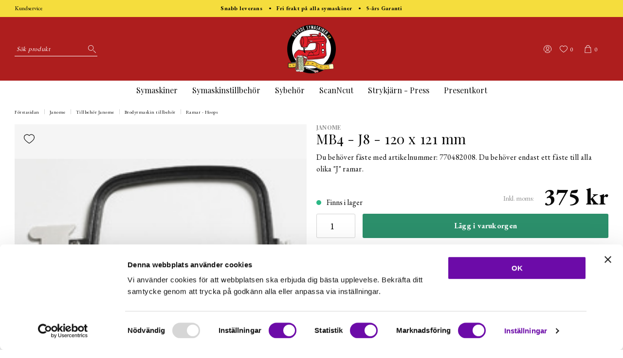

--- FILE ---
content_type: text/html; charset=UTF-8
request_url: https://skovdesymaskiner.se/mb4-j8-120-x-121-mm/
body_size: 25316
content:

  



        <!doctype html>
    <html class="no-js antialiased" lang="sv">
      <head>
                  <title>MB4 - J8 - 120 x 121 mm</title>
<meta http-equiv="Content-Type" content="text/html; charset=UTF-8">
<meta http-equiv="X-UA-Compatible" content="IE=edge">
<meta name="format-detection" content="telephone=no">
<meta id="viewport" name="viewport" content="width=device-width, initial-scale=1.0, minimum-scale=1.0">
<meta name="description" content="Din symaskins butik på nätet.">
<meta name="keywords" content="">

<meta name="dc.title" content="MB4 - J8 - 120 x 121 mm">
<meta name="dc.description" content="Din symaskins butik på nätet.">
<meta name="dc.subject" content="">
<meta name="dc.language" content="sv">
  <meta name="google-site-verification" content="d6BMNQk_ngMUVERufyHtqlAmHrqTq2_bQPUeqztnrIg">



            <link rel="alternate" href="https://skovdesymaskiner.se/mb4-j8-120-x-121-mm/?language=sv" hreflang="sv">
                <link rel="alternate" href="https://skovdesymaskiner.se/product.php?products_id=2939&amp;language=en" hreflang="en">
      
  <link rel="canonical" href="https://skovdesymaskiner.se/mb4-j8-120-x-121-mm/">

          
          
                      <link rel="stylesheet" id="global-style" href="/static/1d2a04e6ee2623450f2d0dea95bc87bfd4782771f58a6f46c1bebee56f56b9a0/template/skovdesymaskiner_live/temp/.build.css">
          
          	<link rel="icon" type="image/png" href="/image/466/favicon-32x32.png" sizes="32x32">
	<link rel="apple-touch-icon" href="/image/466/favicon-32x32.png" sizes="180x180">
                              <script>var language_variables = JSON.parse("\u007B\u0022TEXT_YOU_NEED_X_PACKAGES\u0022\u003A\u0022Du\u0020beh\\u00f6ver\u0020\u0025s\u0020paket\u0022,\u0022TEXT_CHOSEN\u0022\u003A\u0022Valda\u0022,\u0022TEXT_CHOSEN_SINGULAR\u0022\u003A\u0022Vald\u0022,\u0022CHOOSE_VARIANT\u0022\u003A\u0022V\\u00e4lj\u0020variant\u0022,\u0022CHOOSE_VARIANTS\u0022\u003A\u0022V\\u00e4lj\u0020varianter\u0022\u007D");</script>
          <script>var vendre_config = JSON.parse("\u007B\u0022general\u0022\u003A\u007B\u0022version\u0022\u003A\u00221337\u0022,\u0022load_foundation_js\u0022\u003Atrue,\u0022show_market_popup\u0022\u003Atrue,\u0022show_country_in_market_popup\u0022\u003Atrue,\u0022manufacturers_category_id\u0022\u003A\u00220\u0022,\u0022transition\u002Draw\u0022\u003A\u00220.2s\u0022,\u0022show_right_mobile_menu\u0022\u003Atrue,\u0022cart_slide_in\u0022\u003Atrue,\u0022show_info_buttons\u0022\u003Atrue,\u0022show_customer_type_popup\u0022\u003Afalse,\u0022show_left_to_free_shipping\u0022\u003Afalse,\u0022pricelist_special_price\u0022\u003Afalse,\u0022mobile_menu_full_row_trigger_dropdown\u0022\u003Atrue,\u0022animate_to_cart\u0022\u003Atrue,\u0022display_product_added_modal\u0022\u003Afalse,\u0022use_accordion_with_arrows\u0022\u003Atrue,\u0022use_responsive_images\u0022\u003Atrue,\u0022use_responsive_images_interval\u0022\u003Atrue,\u0022responsive_images_interval_px_width\u0022\u003A\u0022160\u0022,\u0022use_lazyload_on_product_list_images\u0022\u003Atrue,\u0022lazyload_product_list_images_px_before_viewport\u0022\u003A\u0022400\u0022,\u0022image\u002Dbackground\u002Dcolor\u002Draw\u0022\u003A\u0022\u0023f2f2f2\u0022,\u0022cookie_bar\u0022\u003A\u0022none\u0022,\u0022product\u002Dimages\u002Ddynamic\u002Dsize\u002Dpadding\u002Draw\u0022\u003A\u0022100\u0025\u0022,\u0022favorites_page_id\u0022\u003A\u002282\u0022,\u0022global\u002Dwidth\u002Draw\u0022\u003A\u00221300px\u0022,\u0022grid\u002Dspacing\u002Dmobile\u002Draw\u0022\u003A\u002210px\u0022,\u0022grid\u002Dspacing\u002Dipad\u002Draw\u0022\u003A\u002220px\u0022,\u0022grid\u002Dspacing\u002Ddesktop\u002Draw\u0022\u003A\u002220px\u0022,\u0022grid\u002Dcolumn\u002Dgutter\u002Dsmall\u002Draw\u0022\u003A\u002210px\u0022,\u0022grid\u002Dcolumn\u002Dgutter\u002Dmedium\u002Draw\u0022\u003A\u002220px\u0022,\u0022border\u002Dradius\u002Draw\u0022\u003A\u00223px\u0022,\u0022theme\u002Dprimary\u002Dcolor\u0022\u003A\u0022\u00232c8f6b\u0022,\u0022theme\u002Dsecondary\u002Dcolor\u0022\u003A\u0022\u00239cd9ff\u0022,\u0022theme\u002Dcomplement\u002Dcolor\u0022\u003A\u0022\u0023a693d0\u0022,\u0022theme\u002Dborder\u002Dcolor\u0022\u003A\u0022\u0023f2f2f2\u0022,\u0022body\u002Dbackground\u0022\u003A\u0022\u0023ffffff\u0022,\u0022light\u002Dgray\u002Draw\u0022\u003A\u0022\u0023f2f2f2\u0022,\u0022medium\u002Dgray\u002Draw\u0022\u003A\u0022\u0023d2d2d2\u0022,\u0022dark\u002Dgray\u002Draw\u0022\u003A\u0022\u00238e8e8e\u0022,\u0022black\u002Draw\u0022\u003A\u0022\u0023000000\u0022,\u0022white\u002Draw\u0022\u003A\u0022\u0023ffffff\u0022,\u0022theme\u002Dsuccess\u002Dcolor\u0022\u003A\u0022\u00232bb885\u0022,\u0022theme\u002Dwarning\u002Dcolor\u0022\u003A\u0022\u0023f5dd3d\u0022,\u0022theme\u002Dalert\u002Dcolor\u0022\u003A\u0022\u0023da3942\u0022,\u0022body\u002Dfont\u002Dcolor\u0022\u003A\u0022\u00230a0a0a\u0022,\u0022complement\u002Dfont\u002Dcolor\u0022\u003A\u0022\u00239e9e9e\u0022,\u0022price\u002Dcolor\u0022\u003A\u0022\u00230a0a0a\u0022,\u0022price\u002Dnew\u002Dcolor\u0022\u003A\u0022\u0023ae1e1e\u0022,\u0022price\u002Dold\u002Dcolor\u0022\u003A\u0022\u00238e8e8e\u0022,\u0022product\u002Dnew\u002Dtag\u002Dcolor\u0022\u003A\u0022\u0023ff69b4\u0022,\u0022product\u002Doverlay\u002Dcolor\u0022\u003A\u0022rgba\u00280,\u00200,\u00200,\u00200.04\u0029\u0022\u007D,\u0022font\u0022\u003A\u007B\u0022use\u002Dgoogle\u002Dfont\u0022\u003Atrue,\u0022body\u002Dfont\u002Dfamily\u002Dgoogle\u002Dfont\u0022\u003A\u0022EB\u0020Garamond\u0022,\u0022header\u002Dfont\u002Dfamily\u002Dgoogle\u002Dfont\u0022\u003A\u0022Playfair\u0020Display\u0022,\u0022global\u002Dlineheight\u002Draw\u0022\u003A\u00221.38\u0022,\u0022global\u002Dletter\u002Dspacing\u002Draw\u0022\u003A\u0022normal\u0022,\u0022paragraph\u002Dlineheight\u002Draw\u0022\u003A\u00221.5\u0022,\u0022paragraph\u002Dletter\u002Dspacing\u002Draw\u0022\u003A\u00220.02em\u0022,\u0022header\u002Dlineheight\u002Draw\u0022\u003A\u00221.3\u0022,\u0022header\u002Dletter\u002Dspacing\u002Draw\u0022\u003A\u00220.02em\u0022,\u0022header\u002Dfont\u002Dweight\u002Draw\u0022\u003A\u0022normal\u0022,\u0022header\u002Dmargin\u002Dbottom\u002Draw\u0022\u003A\u00228px\u0022,\u0022h1\u002Dmobile\u002Dsize\u002Draw\u0022\u003A\u002230px\u0022,\u0022h1\u002Dipad\u002Dsize\u002Draw\u0022\u003A\u002232px\u0022,\u0022h2\u002Dmobile\u002Dsize\u002Draw\u0022\u003A\u002226px\u0022,\u0022h2\u002Dipad\u002Dsize\u002Draw\u0022\u003A\u002228px\u0022,\u0022h3\u002Dmobile\u002Dsize\u002Draw\u0022\u003A\u002224px\u0022,\u0022h3\u002Dipad\u002Dsize\u002Draw\u0022\u003A\u002226px\u0022,\u0022h4\u002Dmobile\u002Dsize\u002Draw\u0022\u003A\u002221px\u0022,\u0022h4\u002Dipad\u002Dsize\u002Draw\u0022\u003A\u002223px\u0022,\u0022h5\u002Dmobile\u002Dsize\u002Draw\u0022\u003A\u002218px\u0022,\u0022h5\u002Dipad\u002Dsize\u002Draw\u0022\u003A\u002220px\u0022,\u0022h6\u002Dmobile\u002Dsize\u002Draw\u0022\u003A\u002216px\u0022,\u0022h6\u002Dipad\u002Dsize\u002Draw\u0022\u003A\u002218px\u0022,\u0022category\u002Dtitle\u002Dline\u002Dheight\u002Draw\u0022\u003A\u00221.2\u0022,\u0022h1\u002Dmobile\u002Dcategory\u002Dtitle\u002Dsize\u002Draw\u0022\u003A\u002224px\u0022,\u0022h1\u002Dipad\u002Dcategory\u002Dtitle\u002Dsize\u002Draw\u0022\u003A\u002236px\u0022,\u0022product\u002Dtitle\u002Dline\u002Dheight\u002Draw\u0022\u003A\u00221.3\u0022,\u0022h1\u002Dmobile\u002Dproduct\u002Dtitle\u002Dsize\u002Draw\u0022\u003A\u002224px\u0022,\u0022h1\u002Dipad\u002Dproduct\u002Dtitle\u002Dsize\u002Draw\u0022\u003A\u002228px\u0022,\u0022hero\u002Dline\u002Dheight\u002Draw\u0022\u003A\u00221.2\u0022,\u0022superhero\u002Dmobile\u002Dsize\u002Draw\u0022\u003A\u002244px\u0022,\u0022superhero\u002Dipad\u002Dsize\u002Draw\u0022\u003A\u002272px\u0022,\u0022middlehero\u002Dmobile\u002Dsize\u002Draw\u0022\u003A\u002236px\u0022,\u0022middlehero\u002Dipad\u002Dsize\u002Draw\u0022\u003A\u002260px\u0022,\u0022hero\u002Dmobile\u002Dsize\u002Draw\u0022\u003A\u002232px\u0022,\u0022hero\u002Dipad\u002Dsize\u002Draw\u0022\u003A\u002248px\u0022,\u0022semihero\u002Dmobile\u002Dsize\u002Draw\u0022\u003A\u002227px\u0022,\u0022semihero\u002Dipad\u002Dsize\u002Draw\u0022\u003A\u002236px\u0022,\u0022smallhero\u002Dmobile\u002Dsize\u002Draw\u0022\u003A\u002222px\u0022,\u0022smallhero\u002Dipad\u002Dsize\u002Draw\u0022\u003A\u002224px\u0022\u007D,\u0022top_bar\u0022\u003A\u007B\u0022show_top_bar_section\u0022\u003Atrue,\u0022top_bar_page_ids\u0022\u003A\u002216\u0022,\u0022show_top_bar_currencies\u0022\u003Atrue,\u0022show_top_bar_infopages\u0022\u003Atrue,\u0022show_top_bar_languages\u0022\u003Afalse,\u0022show_top_bar_markets\u0022\u003Afalse,\u0022show_top_bar_selling_points\u0022\u003Atrue,\u0022show_top_bar_vat\u0022\u003Afalse,\u0022top_bar_infopages_position_right\u0022\u003Afalse,\u0022top_bar_selling_points_position\u0022\u003A\u0022center\u0022,\u0022top\u002Dbar\u002Dheight\u002Draw\u0022\u003A\u002235px\u0022,\u0022header\u002Dtop\u002Dbar\u002Dbg\u0022\u003A\u0022\u0023f5dd3d\u0022\u007D,\u0022search\u0022\u003A\u007B\u0022show_pages_in_search_result\u0022\u003Afalse\u007D,\u0022page_header\u0022\u003A\u007B\u0022header_design\u0022\u003A\u0022header2\u0022,\u0022header_icons\u0022\u003A\u0022package3\u0022,\u0022mobile_header_menu\u0022\u003A\u0022mobile_menu1\u0022,\u0022mobile_menu_side_scroll\u0022\u003Afalse,\u0022drop_menu\u0022\u003A\u0022simple\u002Dhorizontal\u0022,\u0022drop_menu_click\u0022\u003Afalse,\u0022show_category_depth\u0022\u003A\u00222\u0022,\u0022show_only_the_collection_category_dropdown\u0022\u003Afalse,\u0022pages_menu_id\u0022\u003A\u002273\u0022,\u0022doofinder_search\u0022\u003Atrue,\u0022header\u002Dmobile\u002Dbg\u0022\u003A\u0022\u0023ffffff\u0022,\u0022header\u002Dmobile\u002Dmenu\u002Dbg\u0022\u003A\u0022\u0023ffffff\u0022,\u0022header\u002Dmobile\u002Dmenu\u002Dborder\u002Dcolor\u0022\u003A\u0022\u0023d9d9d9\u0022,\u0022header\u002Dmobile\u002Dmenu\u002Dactive\u002Dbackground\u002Dcolor\u0022\u003A\u0022\u0023d9d9d9\u0022,\u0022header\u002Dmobile\u002Dmenu\u002Dfooter\u002Dbackground\u002Dcolor\u0022\u003A\u0022\u0023d9d9d9\u0022,\u0022header\u002Dmobile\u002Dmenu\u002Dborder\u002Dsize\u002Draw\u0022\u003A\u00221px\u0022,\u0022header\u002Ddesktop\u002Dbg\u0022\u003A\u0022\u0023ae1e1e\u0022,\u0022header\u002Ddesktop\u002Dmenu\u002Dbg\u0022\u003A\u0022\u0023ffffff\u0022,\u0022header\u002Dmenu\u002Ddropdown\u002Dbig\u002Dcolor\u0022\u003A\u0022\u0023ffffff\u0022\u007D,\u0022page_footer\u0022\u003A\u007B\u0022footer_design\u0022\u003A\u0022footer3\u0022,\u0022one_to_three_gallery_page_ids_for_footer\u0022\u003A\u002216,17\u0022,\u0022show_footer_newsletter\u0022\u003Atrue,\u0022show_social_follow_icons_footer\u0022\u003Atrue,\u0022show_social_follow_icons_footer_folder\u0022\u003A\u0022original\u0022,\u0022show_social_follow_icons_footer_color\u0022\u003Afalse,\u0022show_copyright\u0022\u003Atrue,\u0022show_vendre_link\u0022\u003Atrue,\u0022footer\u002Dbg\u0022\u003A\u0022\u0023ae1e1e\u0022,\u0022footer\u002Dsecondary\u002Dbg\u0022\u003A\u0022\u0023ae1e1e\u0022,\u0022footer_text_center\u0022\u003Afalse,\u0022footer_custom_text_color\u0022\u003Atrue,\u0022footer\u002Dtext\u002Dcolor\u0022\u003A\u0022\u0023fff\u0022,\u0022footer_copyright_custom_text_color\u0022\u003Afalse,\u0022footer\u002Dcopyright\u002Dtext\u002Dcolor\u0022\u003A\u0022\u0023fff\u0022,\u0022footer\u002Dsocial\u002Dicons\u002Dsize\u002Draw\u0022\u003A\u002230px\u0022,\u0022footer\u002Dsocial\u002Dicons\u002Dpadding\u002Draw\u0022\u003A\u002215px\u0022,\u0022footer_headings_bold\u0022\u003Atrue,\u0022footer_headings_uppercase\u0022\u003Afalse\u007D,\u0022product_listing\u0022\u003A\u007B\u0022product_tag_id\u0022\u003A\u002265\u0022,\u0022product\u002Dbox\u002Dbackground\u0022\u003A\u0022\u0023fff\u0022,\u0022product_listing_grid_design\u0022\u003A\u0022product_listing_extended\u0022,\u0022show_quantity_input_in_product_listing\u0022\u003Atrue,\u0022product_listing_show_second_image_hover\u0022\u003Atrue,\u0022show_discount_in_productbox\u0022\u003Atrue,\u0022show_product_overlay\u0022\u003Atrue,\u0022show_product_border\u0022\u003Afalse,\u0022show_variant_information\u0022\u003Afalse,\u0022show_brand_information\u0022\u003Atrue,\u0022product_listing_article_number\u0022\u003Afalse,\u0022show_recomended_price\u0022\u003Afalse,\u0022show_stock_status\u0022\u003Atrue,\u0022product_listing_allow_design_toggle\u0022\u003Afalse,\u0022product_listing_default_design\u0022\u003A\u0022grid\u0022,\u0022product_listing_row_design\u0022\u003A\u0022product_listing_standard\u0022,\u0022use_content_position\u0022\u003A\u0022left\u0022,\u0022products_per_row_xxlarge\u0022\u003A\u00224\u0022,\u0022products_per_row_xlarge\u0022\u003A\u00224\u0022,\u0022products_per_row_large\u0022\u003A\u00224\u0022,\u0022products_per_row_medium\u0022\u003A\u00223\u0022,\u0022products_per_row_small\u0022\u003A\u00222\u0022\u007D,\u0022listing\u0022\u003A\u007B\u0022categories_left\u0022\u003A\u0022sub_categories\u0022,\u0022filter_design\u0022\u003A\u0022compact\u0022,\u0022filter_left_summary\u0022\u003Atrue,\u0022show_category_image_mobile\u0022\u003Afalse,\u0022show_count_products\u0022\u003Atrue,\u0022full_top_image\u0022\u003Afalse,\u0022center_description\u0022\u003Atrue,\u0022show_category_image_as_background\u0022\u003Afalse,\u0022show_category_image_as_background_full_width\u0022\u003Afalse,\u0022auto_pagination\u0022\u003Atrue,\u0022show_subcategories\u0022\u003Afalse,\u0022auto_pagination_scrolls\u0022\u003A\u00223\u0022\u007D,\u0022product\u0022\u003A\u007B\u0022show_product_images_thumbnails\u0022\u003Atrue,\u0022show_product_images_thumbnails_left\u0022\u003Atrue,\u0022show_brand\u0022\u003Atrue,\u0022show_brand_as_image\u0022\u003Atrue,\u0022sticky_buy_mobile\u0022\u003Afalse,\u0022variant_design\u0022\u003A\u0022dropdowns\u0022,\u0022attribute_design\u0022\u003A\u0022buttons\u0022,\u0022show_attribute_labels\u0022\u003Afalse,\u0022combine_variants\u0022\u003Atrue,\u0022show_variant_choice_image\u0022\u003Atrue,\u0022show_variant_choice_image_as_circle\u0022\u003Atrue,\u0022use_question_about_product\u0022\u003Atrue,\u0022show_tags\u0022\u003Afalse,\u0022show_related_products\u0022\u003Atrue,\u0022show_related_products_from_category\u0022\u003Afalse,\u0022show_last_viewed_products\u0022\u003Afalse,\u0022related_category_for_color\u0022\u003A\u0022\u0022,\u0022show_manufacturer_description_in_tabs\u0022\u003Atrue,\u0022show_article_number\u0022\u003Afalse,\u0022show_ean_number\u0022\u003Atrue,\u0022show_partners_stock\u0022\u003Afalse,\u0022show_product_page_usp\u0022\u003Atrue,\u0022show_associated_products\u0022\u003Atrue,\u0022short_desc_sentences\u0022\u003A\u00222\u0022,\u0022show_description\u0022\u003A\u0022short\u0022,\u0022show_quantity_discounts\u0022\u003Atrue,\u0022show_instock_status\u0022\u003Atrue,\u0022show_instock_status_current_customer\u0022\u003Atrue,\u0022show_instock_status_amount\u0022\u003Afalse,\u0022show_instock_status_amount_current_customer\u0022\u003Afalse,\u0022show_tabs\u0022\u003Atrue,\u0022show_b2b_registration\u0022\u003Atrue,\u0022b2b_registration_page_link\u0022\u003A\u00220\u0022,\u0022show_review_summary\u0022\u003Afalse,\u0022show_auto_generated_pdf_file\u0022\u003Afalse,\u0022show_embedded_video_in_description_tab\u0022\u003Atrue,\u0022show_embedded_video_in_slideshow\u0022\u003Afalse,\u0022product_image_mouseover_zoom\u0022\u003Atrue,\u0022product_image_column_size_desktop\u0022\u003A\u00226\u0022,\u0022show_vat_text\u0022\u003Atrue,\u0022show_total_final_price\u0022\u003Afalse,\u0022content_hub_perfect_match_only\u0022\u003Afalse\u007D,\u0022checkout\u0022\u003A\u007B\u0022limit_page_header\u0022\u003Atrue,\u0022hide_page_footer\u0022\u003Atrue,\u0022orientation\u0022\u003A\u0022horizontal\u0022,\u0022payment_shipping_method_design\u0022\u003A\u0022horizontal\u0022,\u0022show_count_cart\u0022\u003Atrue,\u0022show_country_choice\u0022\u003Atrue,\u0022show_delivery_address\u0022\u003Atrue,\u0022show_choose_address\u0022\u003Afalse,\u0022show_shipping_description\u0022\u003Atrue,\u0022show_payment_description\u0022\u003Afalse,\u0022show_payment_if_one\u0022\u003Atrue,\u0022show_choose_delivery_address\u0022\u003Atrue,\u0022upsale_category_id\u0022\u003A\u0022258\u0022,\u0022show_vat_validation\u0022\u003Afalse,\u0022show_upsale_category\u0022\u003Afalse,\u0022pickup_place\u0022\u003Afalse,\u0022budbee\u0022\u003Afalse,\u0022hide_freight\u0022\u003Afalse,\u0022show_price_per_unit\u0022\u003Afalse,\u0022show_package_content\u0022\u003Afalse,\u0022show_total_content\u0022\u003Afalse,\u0022show_item_price\u0022\u003Afalse,\u0022show_input_on_quantity\u0022\u003Afalse,\u0022show_voucher\u0022\u003Atrue,\u0022show_customer_type\u0022\u003Afalse\u007D,\u0022tracking\u0022\u003A\u007B\u0022nosto_id\u0022\u003A\u0022\u0022,\u0022enhanced_ecommerce\u0022\u003Afalse\u007D,\u0022account\u0022\u003A\u007B\u0022show_favorites\u0022\u003Atrue,\u0022show_most_ordered\u0022\u003Atrue,\u0022show_address_book\u0022\u003Atrue\u007D,\u0022sharing\u0022\u003A\u007B\u0022facebook_meta\u0022\u003Atrue,\u0022show_icons\u0022\u003Atrue,\u0022facebook\u0022\u003Atrue,\u0022twitter\u0022\u003Atrue,\u0022linkedin\u0022\u003Atrue,\u0022tumblr\u0022\u003Atrue,\u0022google\u0022\u003Atrue,\u0022pinterest\u0022\u003Atrue\u007D,\u0022google_data_types\u0022\u003A\u007B\u0022active\u0022\u003Atrue,\u0022info\u0022\u003Atrue,\u0022product\u0022\u003Atrue,\u0022breadcrumb\u0022\u003Atrue,\u0022social\u0022\u003Atrue,\u0022search\u0022\u003Atrue\u007D\u007D");</script>

                    <script>
  // Nice-to-have: Move this to Vuex

  var vendreFavoritesCustomersProductsList = JSON.parse("false");
  var vendreCustomCustomersProductsLists = JSON.parse("\u005B\u005D");
</script>

          <script>
            window.VendreCurrencyFormatter = (function(number) {let thousands_point = JSON.parse('" "');let decimal_places = JSON.parse('"0"');let decimal_separator = JSON.parse('","');let symbol_left = JSON.parse('""');let symbol_right = JSON.parse('" kr"');number = parseFloat(number) || 0;let number_decimals = number % 1;if (decimal_places == 0&& parseFloat(number_decimals.toFixed(0)) != parseFloat(number_decimals.toFixed(2))) {decimal_places = 2;}let rounded = number.toFixed(decimal_places);let match = rounded.toString().match(/(-?)(\d+)(?:\.(\d*))?/);if (!match) {return '';}let sign = match[1];let integer = match[2];let fractional = match[3] || '';if (integer >= 1000 && thousands_point.length) {integer = integer.replace(/\B(?=(\d{3})+(?!\d))/g, thousands_point);}if (fractional.length < decimal_places) {fractional += new Array(decimal_places - fractional.length).join('0');}if (decimal_places == 0) {decimal_separator = '';}number = sign + symbol_left + integer + decimal_separator + fractional + symbol_right;return number;});
          </script>

                      

<script type="text/x-template" data-vue-component="example-list">
  <div>
    <ul v-on:click="reverseList">
      <li><strong>{{ langstr['P_FAVORITES_LISTING_DESCRIPTION'] }}</strong></li>
      <example-list-row v-for="item in list" :key="item.id" :name="item.name"></example-list-row>
    </ul>
    <div>List type: {{ listType }}</div>
    <div>User agent: {{ userAgent }}</div>
  </div>
</script>

                      
<script type="text/x-template" data-vue-component="example-list-row">
  <li>{{ name }}</li>
</script>

                                                                                                                                                                                                                                                            
          
        <script src="/template/skovdesymaskiner_live/js/vendor/vue-2.5.16.min.js"></script>
                                                                                                                                              
  <script src="/static/b3a3920bce07f2e82977e4a142318660273779d4b62ad0b4b24ab9b381f3e447/template/skovdesymaskiner_live/temp/.build.js"></script>

        
        
                    <meta property="og:site_name" content="skovdesymaskiner.se">
  <meta property="og:title" content="MB4 - J8 - 120 x 121 mm">
  <meta property="og:url" content="https://skovdesymaskiner.se/mb4-j8-120-x-121-mm/?language=sv_SE">
    <meta property="og:type" content="product">
  <meta property="og:locale" content="sv_SE">
      <meta property="og:locale:alternate" content="en_US">
            <meta property="og:image" content="https://skovdesymaskiner.se/image/2991/cbb0fece4dbbfc1e783ba000f5b28b26.jpg">
    <meta property="og:image:width" content="800">
    <meta property="og:image:height" content="800">
            
                <script id="Cookiebot" src="https://consent.cookiebot.com/uc.js" data-cbid="78433801-d16a-4664-a799-1dd58abf070a" data-blockingmode="auto" type="text/javascript"></script>

<meta name="facebook-domain-verification" content="s1inrmaw9ok6n2u2kjroz1fhx2dk81" />

<!-- Google tag (gtag.js) -->
<script async src="https://www.googletagmanager.com/gtag/js?id=G-MQRCJH65WC"></script>
<script>
  window.dataLayer = window.dataLayer || [];
  function gtag(){dataLayer.push(arguments);}
  gtag('js', new Date());

  gtag('config', 'G-MQRCJH65WC');
</script>
      </head>

      <body class="wrapper-product">
                <aside class="mobile-menu header2 use-arrows" data-push data-slide-in-object="data-mobile-menu">
  <div class="mobile-menu-wrapper">

                            <ul>
            <li class="parent">
                            <span data-parent><svg xmlns="http://www.w3.org/2000/svg" viewBox="0 0 256 512"><path d="M119.5 326.9L3.5 209.1c-4.7-4.7-4.7-12.3 0-17l7.1-7.1c4.7-4.7 12.3-4.7 17 0L128 287.3l100.4-102.2c4.7-4.7 12.3-4.7 17 0l7.1 7.1c4.7 4.7 4.7 12.3 0 17L136.5 327c-4.7 4.6-12.3 4.6-17-.1z"/></svg></span>
                <a href="#" title="Symaskiner" data-parent>Symaskiner</a>
                      <ul class="menu-level-1" data="{&quot;_children&quot;:{&quot;790&quot;:{&quot;_children&quot;:null,&quot;_child_count&quot;:null,&quot;_images&quot;:null,&quot;id&quot;:790,&quot;parent_id&quot;:269,&quot;name&quot;:&quot;Kampanj  - Symaskiner&quot;,&quot;active&quot;:true,&quot;image&quot;:null,&quot;icon&quot;:null,&quot;href&quot;:&quot;https://skovdesymaskiner.se/kampanj-symaskiner/&quot;,&quot;open&quot;:false,&quot;selected&quot;:false,&quot;sort_order&quot;:0,&quot;extra1&quot;:&quot;&quot;,&quot;extra2&quot;:&quot;&quot;,&quot;extra3&quot;:&quot;&quot;,&quot;extra4&quot;:&quot;&quot;,&quot;extra5&quot;:&quot;&quot;},&quot;278&quot;:{&quot;_children&quot;:null,&quot;_child_count&quot;:null,&quot;_images&quot;:null,&quot;id&quot;:278,&quot;parent_id&quot;:269,&quot;name&quot;:&quot;Symaskiner&quot;,&quot;active&quot;:true,&quot;image&quot;:{&quot;id&quot;:&quot;2883&quot;,&quot;path&quot;:&quot;/downloaded/004a17ffdd723240c6e4d2d808eb7d36.jpg&quot;,&quot;image&quot;:&quot;/image/2883/004a17ffdd723240c6e4d2d808eb7d36.jpg&quot;,&quot;alt&quot;:null,&quot;alt_translated&quot;:null},&quot;icon&quot;:null,&quot;href&quot;:&quot;https://skovdesymaskiner.se/symaskiner-c278/&quot;,&quot;open&quot;:false,&quot;selected&quot;:false,&quot;sort_order&quot;:100,&quot;extra1&quot;:&quot;&quot;,&quot;extra2&quot;:&quot;&quot;,&quot;extra3&quot;:&quot;&quot;,&quot;extra4&quot;:&quot;&quot;,&quot;extra5&quot;:&quot;&quot;},&quot;280&quot;:{&quot;_children&quot;:null,&quot;_child_count&quot;:null,&quot;_images&quot;:null,&quot;id&quot;:280,&quot;parent_id&quot;:269,&quot;name&quot;:&quot;Overlock&quot;,&quot;active&quot;:true,&quot;image&quot;:null,&quot;icon&quot;:null,&quot;href&quot;:&quot;https://skovdesymaskiner.se/overlock/&quot;,&quot;open&quot;:false,&quot;selected&quot;:false,&quot;sort_order&quot;:200,&quot;extra1&quot;:&quot;&quot;,&quot;extra2&quot;:&quot;&quot;,&quot;extra3&quot;:&quot;&quot;,&quot;extra4&quot;:&quot;&quot;,&quot;extra5&quot;:&quot;&quot;},&quot;281&quot;:{&quot;_children&quot;:null,&quot;_child_count&quot;:null,&quot;_images&quot;:null,&quot;id&quot;:281,&quot;parent_id&quot;:269,&quot;name&quot;:&quot;T\u00e4cks\u00f6msmaskin&quot;,&quot;active&quot;:true,&quot;image&quot;:null,&quot;icon&quot;:null,&quot;href&quot;:&quot;https://skovdesymaskiner.se/tacksomsmaskin/&quot;,&quot;open&quot;:false,&quot;selected&quot;:false,&quot;sort_order&quot;:300,&quot;extra1&quot;:&quot;&quot;,&quot;extra2&quot;:&quot;&quot;,&quot;extra3&quot;:&quot;&quot;,&quot;extra4&quot;:&quot;&quot;,&quot;extra5&quot;:&quot;&quot;},&quot;279&quot;:{&quot;_children&quot;:null,&quot;_child_count&quot;:null,&quot;_images&quot;:null,&quot;id&quot;:279,&quot;parent_id&quot;:269,&quot;name&quot;:&quot;Brodermaskiner&quot;,&quot;active&quot;:true,&quot;image&quot;:null,&quot;icon&quot;:null,&quot;href&quot;:&quot;https://skovdesymaskiner.se/brodermaskiner/&quot;,&quot;open&quot;:false,&quot;selected&quot;:false,&quot;sort_order&quot;:400,&quot;extra1&quot;:&quot;&quot;,&quot;extra2&quot;:&quot;&quot;,&quot;extra3&quot;:&quot;&quot;,&quot;extra4&quot;:&quot;&quot;,&quot;extra5&quot;:&quot;&quot;},&quot;361&quot;:{&quot;_children&quot;:null,&quot;_child_count&quot;:null,&quot;_images&quot;:null,&quot;id&quot;:361,&quot;parent_id&quot;:269,&quot;name&quot;:&quot;Sy - &amp; Broderimaskin&quot;,&quot;active&quot;:true,&quot;image&quot;:null,&quot;icon&quot;:null,&quot;href&quot;:&quot;https://skovdesymaskiner.se/sy-broderimaskin/&quot;,&quot;open&quot;:false,&quot;selected&quot;:false,&quot;sort_order&quot;:500,&quot;extra1&quot;:&quot;&quot;,&quot;extra2&quot;:&quot;&quot;,&quot;extra3&quot;:&quot;&quot;,&quot;extra4&quot;:&quot;&quot;,&quot;extra5&quot;:&quot;&quot;},&quot;295&quot;:{&quot;_children&quot;:null,&quot;_child_count&quot;:null,&quot;_images&quot;:null,&quot;id&quot;:295,&quot;parent_id&quot;:269,&quot;name&quot;:&quot;Demosymaskiner&quot;,&quot;active&quot;:true,&quot;image&quot;:null,&quot;icon&quot;:null,&quot;href&quot;:&quot;https://skovdesymaskiner.se/demosymaskiner/&quot;,&quot;open&quot;:false,&quot;selected&quot;:false,&quot;sort_order&quot;:600,&quot;extra1&quot;:&quot;&quot;,&quot;extra2&quot;:&quot;&quot;,&quot;extra3&quot;:&quot;&quot;,&quot;extra4&quot;:&quot;&quot;,&quot;extra5&quot;:&quot;&quot;},&quot;695&quot;:{&quot;_children&quot;:null,&quot;_child_count&quot;:null,&quot;_images&quot;:null,&quot;id&quot;:695,&quot;parent_id&quot;:269,&quot;name&quot;:&quot;Symaskins Service&quot;,&quot;active&quot;:true,&quot;image&quot;:null,&quot;icon&quot;:null,&quot;href&quot;:&quot;https://skovdesymaskiner.se/symaskins-service/&quot;,&quot;open&quot;:false,&quot;selected&quot;:false,&quot;sort_order&quot;:700,&quot;extra1&quot;:&quot;&quot;,&quot;extra2&quot;:&quot;&quot;,&quot;extra3&quot;:&quot;&quot;,&quot;extra4&quot;:&quot;&quot;,&quot;extra5&quot;:&quot;&quot;}},&quot;_child_count&quot;:null,&quot;_images&quot;:null,&quot;id&quot;:269,&quot;parent_id&quot;:0,&quot;name&quot;:&quot;Symaskiner&quot;,&quot;active&quot;:true,&quot;image&quot;:{&quot;id&quot;:&quot;2883&quot;,&quot;path&quot;:&quot;/downloaded/004a17ffdd723240c6e4d2d808eb7d36.jpg&quot;,&quot;image&quot;:&quot;/image/2883/004a17ffdd723240c6e4d2d808eb7d36.jpg&quot;,&quot;alt&quot;:null,&quot;alt_translated&quot;:null},&quot;icon&quot;:null,&quot;href&quot;:&quot;https://skovdesymaskiner.se/symaskiner/&quot;,&quot;open&quot;:false,&quot;selected&quot;:false,&quot;sort_order&quot;:-60,&quot;extra1&quot;:&quot;&quot;,&quot;extra2&quot;:&quot;&quot;,&quot;extra3&quot;:&quot;&quot;,&quot;extra4&quot;:&quot;&quot;,&quot;extra5&quot;:&quot;&quot;}">
          <li><a href="https://skovdesymaskiner.se/symaskiner/">Alla Symaskiner</a></li>
              <li class="">        <a href="https://skovdesymaskiner.se/kampanj-symaskiner/">Kampanj  - Symaskiner</a>
              </li>
          <li class="">        <a href="https://skovdesymaskiner.se/symaskiner-c278/">Symaskiner</a>
              </li>
          <li class="">        <a href="https://skovdesymaskiner.se/overlock/">Overlock</a>
              </li>
          <li class="">        <a href="https://skovdesymaskiner.se/tacksomsmaskin/">Täcksömsmaskin</a>
              </li>
          <li class="">        <a href="https://skovdesymaskiner.se/brodermaskiner/">Brodermaskiner</a>
              </li>
          <li class="">        <a href="https://skovdesymaskiner.se/sy-broderimaskin/">Sy - &amp; Broderimaskin</a>
              </li>
          <li class="">        <a href="https://skovdesymaskiner.se/demosymaskiner/">Demosymaskiner</a>
              </li>
          <li class="">        <a href="https://skovdesymaskiner.se/symaskins-service/">Symaskins Service</a>
              </li>
      </ul>

                          </li>
          </ul>
                  <ul>
            <li class="parent">
                            <span data-parent><svg xmlns="http://www.w3.org/2000/svg" viewBox="0 0 256 512"><path d="M119.5 326.9L3.5 209.1c-4.7-4.7-4.7-12.3 0-17l7.1-7.1c4.7-4.7 12.3-4.7 17 0L128 287.3l100.4-102.2c4.7-4.7 12.3-4.7 17 0l7.1 7.1c4.7 4.7 4.7 12.3 0 17L136.5 327c-4.7 4.6-12.3 4.6-17-.1z"/></svg></span>
                <a href="#" title="Symaskinstillbehör" data-parent>Symaskinstillbehör</a>
                      <ul class="menu-level-1" data="{&quot;_children&quot;:{&quot;297&quot;:{&quot;_children&quot;:null,&quot;_child_count&quot;:null,&quot;_images&quot;:null,&quot;id&quot;:297,&quot;parent_id&quot;:291,&quot;name&quot;:&quot;Symaskinsn\u00e5lar&quot;,&quot;active&quot;:true,&quot;image&quot;:null,&quot;icon&quot;:null,&quot;href&quot;:&quot;https://skovdesymaskiner.se/symaskinsnalar/&quot;,&quot;open&quot;:false,&quot;selected&quot;:false,&quot;sort_order&quot;:10,&quot;extra1&quot;:&quot;&quot;,&quot;extra2&quot;:&quot;&quot;,&quot;extra3&quot;:&quot;&quot;,&quot;extra4&quot;:&quot;&quot;,&quot;extra5&quot;:&quot;&quot;},&quot;292&quot;:{&quot;_children&quot;:null,&quot;_child_count&quot;:null,&quot;_images&quot;:null,&quot;id&quot;:292,&quot;parent_id&quot;:291,&quot;name&quot;:&quot;Spolar&quot;,&quot;active&quot;:true,&quot;image&quot;:{&quot;id&quot;:&quot;473&quot;,&quot;path&quot;:&quot;/products/s/spolask-inkl-25-st-cb-spolar_grande.jpeg&quot;,&quot;image&quot;:&quot;/image/473/spolask-inkl-25-st-cb-spolar_grande.jpeg&quot;,&quot;alt&quot;:null,&quot;alt_translated&quot;:null},&quot;icon&quot;:null,&quot;href&quot;:&quot;https://skovdesymaskiner.se/spolar/&quot;,&quot;open&quot;:false,&quot;selected&quot;:false,&quot;sort_order&quot;:20,&quot;extra1&quot;:&quot;&quot;,&quot;extra2&quot;:&quot;&quot;,&quot;extra3&quot;:&quot;&quot;,&quot;extra4&quot;:&quot;&quot;,&quot;extra5&quot;:&quot;&quot;},&quot;294&quot;:{&quot;_children&quot;:null,&quot;_child_count&quot;:null,&quot;_images&quot;:null,&quot;id&quot;:294,&quot;parent_id&quot;:291,&quot;name&quot;:&quot;Pressarf\u00f6tter&quot;,&quot;active&quot;:true,&quot;image&quot;:null,&quot;icon&quot;:null,&quot;href&quot;:&quot;https://skovdesymaskiner.se/pressarfotter/&quot;,&quot;open&quot;:false,&quot;selected&quot;:false,&quot;sort_order&quot;:30,&quot;extra1&quot;:&quot;&quot;,&quot;extra2&quot;:&quot;&quot;,&quot;extra3&quot;:&quot;&quot;,&quot;extra4&quot;:&quot;&quot;,&quot;extra5&quot;:&quot;&quot;},&quot;492&quot;:{&quot;_children&quot;:null,&quot;_child_count&quot;:null,&quot;_images&quot;:null,&quot;id&quot;:492,&quot;parent_id&quot;:291,&quot;name&quot;:&quot;Reservdelar maskiner&quot;,&quot;active&quot;:true,&quot;image&quot;:null,&quot;icon&quot;:null,&quot;href&quot;:&quot;https://skovdesymaskiner.se/reservdelar-maskiner/&quot;,&quot;open&quot;:false,&quot;selected&quot;:false,&quot;sort_order&quot;:40,&quot;extra1&quot;:&quot;&quot;,&quot;extra2&quot;:&quot;&quot;,&quot;extra3&quot;:&quot;&quot;,&quot;extra4&quot;:&quot;&quot;,&quot;extra5&quot;:&quot;&quot;},&quot;711&quot;:{&quot;_children&quot;:null,&quot;_child_count&quot;:null,&quot;_images&quot;:null,&quot;id&quot;:711,&quot;parent_id&quot;:291,&quot;name&quot;:&quot;Sybord&quot;,&quot;active&quot;:true,&quot;image&quot;:null,&quot;icon&quot;:null,&quot;href&quot;:&quot;https://skovdesymaskiner.se/sybord/&quot;,&quot;open&quot;:false,&quot;selected&quot;:false,&quot;sort_order&quot;:60,&quot;extra1&quot;:&quot;&quot;,&quot;extra2&quot;:&quot;&quot;,&quot;extra3&quot;:&quot;&quot;,&quot;extra4&quot;:&quot;&quot;,&quot;extra5&quot;:&quot;&quot;},&quot;306&quot;:{&quot;_children&quot;:null,&quot;_child_count&quot;:null,&quot;_images&quot;:null,&quot;id&quot;:306,&quot;parent_id&quot;:291,&quot;name&quot;:&quot;Allt till brodyr&quot;,&quot;active&quot;:true,&quot;image&quot;:null,&quot;icon&quot;:null,&quot;href&quot;:&quot;https://skovdesymaskiner.se/allt-till-brodyr/&quot;,&quot;open&quot;:false,&quot;selected&quot;:false,&quot;sort_order&quot;:70,&quot;extra1&quot;:&quot;&quot;,&quot;extra2&quot;:&quot;&quot;,&quot;extra3&quot;:&quot;&quot;,&quot;extra4&quot;:&quot;&quot;,&quot;extra5&quot;:&quot;&quot;},&quot;691&quot;:{&quot;_children&quot;:null,&quot;_child_count&quot;:null,&quot;_images&quot;:null,&quot;id&quot;:691,&quot;parent_id&quot;:291,&quot;name&quot;:&quot;Symaskinsv\u00e4skor &quot;,&quot;active&quot;:true,&quot;image&quot;:null,&quot;icon&quot;:null,&quot;href&quot;:&quot;https://skovdesymaskiner.se/symaskinsvaskor/&quot;,&quot;open&quot;:false,&quot;selected&quot;:false,&quot;sort_order&quot;:75,&quot;extra1&quot;:&quot;&quot;,&quot;extra2&quot;:&quot;&quot;,&quot;extra3&quot;:&quot;&quot;,&quot;extra4&quot;:&quot;&quot;,&quot;extra5&quot;:&quot;&quot;},&quot;339&quot;:{&quot;_children&quot;:null,&quot;_child_count&quot;:null,&quot;_images&quot;:null,&quot;id&quot;:339,&quot;parent_id&quot;:291,&quot;name&quot;:&quot;\u00d6vrigt&quot;,&quot;active&quot;:true,&quot;image&quot;:null,&quot;icon&quot;:null,&quot;href&quot;:&quot;https://skovdesymaskiner.se/ovrigt/&quot;,&quot;open&quot;:false,&quot;selected&quot;:false,&quot;sort_order&quot;:80,&quot;extra1&quot;:&quot;&quot;,&quot;extra2&quot;:&quot;&quot;,&quot;extra3&quot;:&quot;&quot;,&quot;extra4&quot;:&quot;&quot;,&quot;extra5&quot;:&quot;&quot;}},&quot;_child_count&quot;:null,&quot;_images&quot;:null,&quot;id&quot;:291,&quot;parent_id&quot;:0,&quot;name&quot;:&quot;Symaskinstillbeh\u00f6r&quot;,&quot;active&quot;:true,&quot;image&quot;:null,&quot;icon&quot;:null,&quot;href&quot;:&quot;https://skovdesymaskiner.se/symaskinstillbehor/&quot;,&quot;open&quot;:false,&quot;selected&quot;:false,&quot;sort_order&quot;:-50,&quot;extra1&quot;:&quot;&quot;,&quot;extra2&quot;:&quot;&quot;,&quot;extra3&quot;:&quot;&quot;,&quot;extra4&quot;:&quot;&quot;,&quot;extra5&quot;:&quot;&quot;}">
          <li><a href="https://skovdesymaskiner.se/symaskinstillbehor/">Alla Symaskinstillbehör</a></li>
              <li class="parent">        <span data-parent><svg xmlns="http://www.w3.org/2000/svg" viewBox="0 0 256 512"><path d="M119.5 326.9L3.5 209.1c-4.7-4.7-4.7-12.3 0-17l7.1-7.1c4.7-4.7 12.3-4.7 17 0L128 287.3l100.4-102.2c4.7-4.7 12.3-4.7 17 0l7.1 7.1c4.7 4.7 4.7 12.3 0 17L136.5 327c-4.7 4.6-12.3 4.6-17-.1z"/></svg></span>        <a href="https://skovdesymaskiner.se/symaskinsnalar/" data-parent="">Symaskinsnålar</a>
                        <ul class="menu-level-2" data="{&quot;_children&quot;:{&quot;745&quot;:{&quot;_children&quot;:null,&quot;_child_count&quot;:null,&quot;_images&quot;:null,&quot;id&quot;:745,&quot;parent_id&quot;:297,&quot;name&quot;:&quot;Broderin\u00e5lar&quot;,&quot;active&quot;:true,&quot;image&quot;:null,&quot;icon&quot;:null,&quot;href&quot;:&quot;https://skovdesymaskiner.se/broderinalar/&quot;,&quot;open&quot;:false,&quot;selected&quot;:false,&quot;sort_order&quot;:0,&quot;extra1&quot;:&quot;&quot;,&quot;extra2&quot;:&quot;&quot;,&quot;extra3&quot;:&quot;&quot;,&quot;extra4&quot;:&quot;&quot;,&quot;extra5&quot;:&quot;&quot;},&quot;759&quot;:{&quot;_children&quot;:null,&quot;_child_count&quot;:null,&quot;_images&quot;:null,&quot;id&quot;:759,&quot;parent_id&quot;:297,&quot;name&quot;:&quot;EL - n\u00e5lar&quot;,&quot;active&quot;:true,&quot;image&quot;:null,&quot;icon&quot;:null,&quot;href&quot;:&quot;https://skovdesymaskiner.se/el-nalar/&quot;,&quot;open&quot;:false,&quot;selected&quot;:false,&quot;sort_order&quot;:0,&quot;extra1&quot;:&quot;&quot;,&quot;extra2&quot;:&quot;&quot;,&quot;extra3&quot;:&quot;&quot;,&quot;extra4&quot;:&quot;&quot;,&quot;extra5&quot;:&quot;&quot;},&quot;758&quot;:{&quot;_children&quot;:null,&quot;_child_count&quot;:null,&quot;_images&quot;:null,&quot;id&quot;:758,&quot;parent_id&quot;:297,&quot;name&quot;:&quot;Industrin\u00e5lar&quot;,&quot;active&quot;:true,&quot;image&quot;:null,&quot;icon&quot;:null,&quot;href&quot;:&quot;https://skovdesymaskiner.se/industrinalar/&quot;,&quot;open&quot;:false,&quot;selected&quot;:false,&quot;sort_order&quot;:0,&quot;extra1&quot;:&quot;&quot;,&quot;extra2&quot;:&quot;&quot;,&quot;extra3&quot;:&quot;&quot;,&quot;extra4&quot;:&quot;&quot;,&quot;extra5&quot;:&quot;&quot;},&quot;761&quot;:{&quot;_children&quot;:null,&quot;_child_count&quot;:null,&quot;_images&quot;:null,&quot;id&quot;:761,&quot;parent_id&quot;:297,&quot;name&quot;:&quot;Jeansn\u00e5lar&quot;,&quot;active&quot;:true,&quot;image&quot;:null,&quot;icon&quot;:null,&quot;href&quot;:&quot;https://skovdesymaskiner.se/jeansnalar/&quot;,&quot;open&quot;:false,&quot;selected&quot;:false,&quot;sort_order&quot;:0,&quot;extra1&quot;:&quot;&quot;,&quot;extra2&quot;:&quot;&quot;,&quot;extra3&quot;:&quot;&quot;,&quot;extra4&quot;:&quot;&quot;,&quot;extra5&quot;:&quot;&quot;},&quot;762&quot;:{&quot;_children&quot;:null,&quot;_child_count&quot;:null,&quot;_images&quot;:null,&quot;id&quot;:762,&quot;parent_id&quot;:297,&quot;name&quot;:&quot;L\u00e4der &amp; Metall&quot;,&quot;active&quot;:true,&quot;image&quot;:null,&quot;icon&quot;:null,&quot;href&quot;:&quot;https://skovdesymaskiner.se/lader-metall/&quot;,&quot;open&quot;:false,&quot;selected&quot;:false,&quot;sort_order&quot;:0,&quot;extra1&quot;:&quot;&quot;,&quot;extra2&quot;:&quot;&quot;,&quot;extra3&quot;:&quot;&quot;,&quot;extra4&quot;:&quot;&quot;,&quot;extra5&quot;:&quot;&quot;},&quot;764&quot;:{&quot;_children&quot;:null,&quot;_child_count&quot;:null,&quot;_images&quot;:null,&quot;id&quot;:764,&quot;parent_id&quot;:297,&quot;name&quot;:&quot;Microtex &amp; Silk&quot;,&quot;active&quot;:true,&quot;image&quot;:null,&quot;icon&quot;:null,&quot;href&quot;:&quot;https://skovdesymaskiner.se/microtex-silk/&quot;,&quot;open&quot;:false,&quot;selected&quot;:false,&quot;sort_order&quot;:0,&quot;extra1&quot;:&quot;&quot;,&quot;extra2&quot;:&quot;&quot;,&quot;extra3&quot;:&quot;&quot;,&quot;extra4&quot;:&quot;&quot;,&quot;extra5&quot;:&quot;&quot;},&quot;760&quot;:{&quot;_children&quot;:null,&quot;_child_count&quot;:null,&quot;_images&quot;:null,&quot;id&quot;:760,&quot;parent_id&quot;:297,&quot;name&quot;:&quot;Specialn\u00e5lar&quot;,&quot;active&quot;:true,&quot;image&quot;:null,&quot;icon&quot;:null,&quot;href&quot;:&quot;https://skovdesymaskiner.se/specialnalar/&quot;,&quot;open&quot;:false,&quot;selected&quot;:false,&quot;sort_order&quot;:0,&quot;extra1&quot;:&quot;&quot;,&quot;extra2&quot;:&quot;&quot;,&quot;extra3&quot;:&quot;&quot;,&quot;extra4&quot;:&quot;&quot;,&quot;extra5&quot;:&quot;&quot;},&quot;299&quot;:{&quot;_children&quot;:null,&quot;_child_count&quot;:null,&quot;_images&quot;:null,&quot;id&quot;:299,&quot;parent_id&quot;:297,&quot;name&quot;:&quot;Stretch, trik\u00e5 &amp; jersey&quot;,&quot;active&quot;:true,&quot;image&quot;:null,&quot;icon&quot;:null,&quot;href&quot;:&quot;https://skovdesymaskiner.se/stretch-trika-jersey/&quot;,&quot;open&quot;:false,&quot;selected&quot;:false,&quot;sort_order&quot;:0,&quot;extra1&quot;:&quot;&quot;,&quot;extra2&quot;:&quot;&quot;,&quot;extra3&quot;:&quot;&quot;,&quot;extra4&quot;:&quot;&quot;,&quot;extra5&quot;:&quot;&quot;},&quot;763&quot;:{&quot;_children&quot;:null,&quot;_child_count&quot;:null,&quot;_images&quot;:null,&quot;id&quot;:763,&quot;parent_id&quot;:297,&quot;name&quot;:&quot;Toppstitch &amp; Quilt&quot;,&quot;active&quot;:true,&quot;image&quot;:null,&quot;icon&quot;:null,&quot;href&quot;:&quot;https://skovdesymaskiner.se/toppstitch-quilt/&quot;,&quot;open&quot;:false,&quot;selected&quot;:false,&quot;sort_order&quot;:0,&quot;extra1&quot;:&quot;&quot;,&quot;extra2&quot;:&quot;&quot;,&quot;extra3&quot;:&quot;&quot;,&quot;extra4&quot;:&quot;&quot;,&quot;extra5&quot;:&quot;&quot;},&quot;765&quot;:{&quot;_children&quot;:null,&quot;_child_count&quot;:null,&quot;_images&quot;:null,&quot;id&quot;:765,&quot;parent_id&quot;:297,&quot;name&quot;:&quot;Tvillingn\u00e5lar&quot;,&quot;active&quot;:true,&quot;image&quot;:null,&quot;icon&quot;:null,&quot;href&quot;:&quot;https://skovdesymaskiner.se/tvillingnalar/&quot;,&quot;open&quot;:false,&quot;selected&quot;:false,&quot;sort_order&quot;:0,&quot;extra1&quot;:&quot;&quot;,&quot;extra2&quot;:&quot;&quot;,&quot;extra3&quot;:&quot;&quot;,&quot;extra4&quot;:&quot;&quot;,&quot;extra5&quot;:&quot;&quot;},&quot;298&quot;:{&quot;_children&quot;:null,&quot;_child_count&quot;:null,&quot;_images&quot;:null,&quot;id&quot;:298,&quot;parent_id&quot;:297,&quot;name&quot;:&quot;Universal&quot;,&quot;active&quot;:true,&quot;image&quot;:null,&quot;icon&quot;:null,&quot;href&quot;:&quot;https://skovdesymaskiner.se/universal/&quot;,&quot;open&quot;:false,&quot;selected&quot;:false,&quot;sort_order&quot;:0,&quot;extra1&quot;:&quot;&quot;,&quot;extra2&quot;:&quot;&quot;,&quot;extra3&quot;:&quot;&quot;,&quot;extra4&quot;:&quot;&quot;,&quot;extra5&quot;:&quot;&quot;}},&quot;_child_count&quot;:null,&quot;_images&quot;:null,&quot;id&quot;:297,&quot;parent_id&quot;:291,&quot;name&quot;:&quot;Symaskinsn\u00e5lar&quot;,&quot;active&quot;:true,&quot;image&quot;:null,&quot;icon&quot;:null,&quot;href&quot;:&quot;https://skovdesymaskiner.se/symaskinsnalar/&quot;,&quot;open&quot;:false,&quot;selected&quot;:false,&quot;sort_order&quot;:10,&quot;extra1&quot;:&quot;&quot;,&quot;extra2&quot;:&quot;&quot;,&quot;extra3&quot;:&quot;&quot;,&quot;extra4&quot;:&quot;&quot;,&quot;extra5&quot;:&quot;&quot;}">
          <li><a href="https://skovdesymaskiner.se/symaskinsnalar/">Alla Symaskinsnålar</a></li>
              <li class="">        <a href="https://skovdesymaskiner.se/broderinalar/">Broderinålar</a>
              </li>
          <li class="">        <a href="https://skovdesymaskiner.se/el-nalar/">EL - nålar</a>
              </li>
          <li class="">        <a href="https://skovdesymaskiner.se/industrinalar/">Industrinålar</a>
              </li>
          <li class="">        <a href="https://skovdesymaskiner.se/jeansnalar/">Jeansnålar</a>
              </li>
          <li class="">        <a href="https://skovdesymaskiner.se/lader-metall/">Läder &amp; Metall</a>
              </li>
          <li class="">        <a href="https://skovdesymaskiner.se/microtex-silk/">Microtex &amp; Silk</a>
              </li>
          <li class="">        <a href="https://skovdesymaskiner.se/specialnalar/">Specialnålar</a>
              </li>
          <li class="">        <a href="https://skovdesymaskiner.se/stretch-trika-jersey/">Stretch, trikå &amp; jersey</a>
              </li>
          <li class="">        <a href="https://skovdesymaskiner.se/toppstitch-quilt/">Toppstitch &amp; Quilt</a>
              </li>
          <li class="">        <a href="https://skovdesymaskiner.se/tvillingnalar/">Tvillingnålar</a>
              </li>
          <li class="">        <a href="https://skovdesymaskiner.se/universal/">Universal</a>
              </li>
      </ul>

              </li>
          <li class="">        <a href="https://skovdesymaskiner.se/spolar/">Spolar</a>
              </li>
          <li class="parent">        <span data-parent><svg xmlns="http://www.w3.org/2000/svg" viewBox="0 0 256 512"><path d="M119.5 326.9L3.5 209.1c-4.7-4.7-4.7-12.3 0-17l7.1-7.1c4.7-4.7 12.3-4.7 17 0L128 287.3l100.4-102.2c4.7-4.7 12.3-4.7 17 0l7.1 7.1c4.7 4.7 4.7 12.3 0 17L136.5 327c-4.7 4.6-12.3 4.6-17-.1z"/></svg></span>        <a href="https://skovdesymaskiner.se/pressarfotter/" data-parent="">Pressarfötter</a>
                        <ul class="menu-level-2" data="{&quot;_children&quot;:{&quot;757&quot;:{&quot;_children&quot;:null,&quot;_child_count&quot;:null,&quot;_images&quot;:null,&quot;id&quot;:757,&quot;parent_id&quot;:294,&quot;name&quot;:&quot;BabyLock&quot;,&quot;active&quot;:true,&quot;image&quot;:null,&quot;icon&quot;:null,&quot;href&quot;:&quot;https://skovdesymaskiner.se/babylock-c757/&quot;,&quot;open&quot;:false,&quot;selected&quot;:false,&quot;sort_order&quot;:0,&quot;extra1&quot;:&quot;&quot;,&quot;extra2&quot;:&quot;&quot;,&quot;extra3&quot;:&quot;&quot;,&quot;extra4&quot;:&quot;&quot;,&quot;extra5&quot;:&quot;&quot;},&quot;524&quot;:{&quot;_children&quot;:null,&quot;_child_count&quot;:null,&quot;_images&quot;:null,&quot;id&quot;:524,&quot;parent_id&quot;:294,&quot;name&quot;:&quot;Brother&quot;,&quot;active&quot;:true,&quot;image&quot;:null,&quot;icon&quot;:null,&quot;href&quot;:&quot;https://skovdesymaskiner.se/brother-c524/&quot;,&quot;open&quot;:false,&quot;selected&quot;:false,&quot;sort_order&quot;:0,&quot;extra1&quot;:&quot;&quot;,&quot;extra2&quot;:&quot;&quot;,&quot;extra3&quot;:&quot;&quot;,&quot;extra4&quot;:&quot;&quot;,&quot;extra5&quot;:&quot;&quot;},&quot;544&quot;:{&quot;_children&quot;:null,&quot;_child_count&quot;:null,&quot;_images&quot;:null,&quot;id&quot;:544,&quot;parent_id&quot;:294,&quot;name&quot;:&quot;Janome&quot;,&quot;active&quot;:true,&quot;image&quot;:null,&quot;icon&quot;:null,&quot;href&quot;:&quot;https://skovdesymaskiner.se/janome/&quot;,&quot;open&quot;:false,&quot;selected&quot;:false,&quot;sort_order&quot;:0,&quot;extra1&quot;:&quot;&quot;,&quot;extra2&quot;:&quot;&quot;,&quot;extra3&quot;:&quot;&quot;,&quot;extra4&quot;:&quot;&quot;,&quot;extra5&quot;:&quot;&quot;},&quot;582&quot;:{&quot;_children&quot;:null,&quot;_child_count&quot;:null,&quot;_images&quot;:null,&quot;id&quot;:582,&quot;parent_id&quot;:294,&quot;name&quot;:&quot;Juki&quot;,&quot;active&quot;:true,&quot;image&quot;:null,&quot;icon&quot;:null,&quot;href&quot;:&quot;https://skovdesymaskiner.se/juki-c582/&quot;,&quot;open&quot;:false,&quot;selected&quot;:false,&quot;sort_order&quot;:0,&quot;extra1&quot;:&quot;&quot;,&quot;extra2&quot;:&quot;&quot;,&quot;extra3&quot;:&quot;&quot;,&quot;extra4&quot;:&quot;&quot;,&quot;extra5&quot;:&quot;&quot;}},&quot;_child_count&quot;:null,&quot;_images&quot;:null,&quot;id&quot;:294,&quot;parent_id&quot;:291,&quot;name&quot;:&quot;Pressarf\u00f6tter&quot;,&quot;active&quot;:true,&quot;image&quot;:null,&quot;icon&quot;:null,&quot;href&quot;:&quot;https://skovdesymaskiner.se/pressarfotter/&quot;,&quot;open&quot;:false,&quot;selected&quot;:false,&quot;sort_order&quot;:30,&quot;extra1&quot;:&quot;&quot;,&quot;extra2&quot;:&quot;&quot;,&quot;extra3&quot;:&quot;&quot;,&quot;extra4&quot;:&quot;&quot;,&quot;extra5&quot;:&quot;&quot;}">
          <li><a href="https://skovdesymaskiner.se/pressarfotter/">Alla Pressarfötter</a></li>
              <li class="">        <a href="https://skovdesymaskiner.se/babylock-c757/">BabyLock</a>
              </li>
          <li class="parent">        <span data-parent><svg xmlns="http://www.w3.org/2000/svg" viewBox="0 0 256 512"><path d="M119.5 326.9L3.5 209.1c-4.7-4.7-4.7-12.3 0-17l7.1-7.1c4.7-4.7 12.3-4.7 17 0L128 287.3l100.4-102.2c4.7-4.7 12.3-4.7 17 0l7.1 7.1c4.7 4.7 4.7 12.3 0 17L136.5 327c-4.7 4.6-12.3 4.6-17-.1z"/></svg></span>        <a href="https://skovdesymaskiner.se/brother-c524/" data-parent="">Brother</a>
                        <ul class="menu-level-3" data="{&quot;_children&quot;:{&quot;526&quot;:{&quot;_children&quot;:null,&quot;_child_count&quot;:null,&quot;_images&quot;:null,&quot;id&quot;:526,&quot;parent_id&quot;:524,&quot;name&quot;:&quot;Coverstitch&quot;,&quot;active&quot;:true,&quot;image&quot;:null,&quot;icon&quot;:null,&quot;href&quot;:&quot;https://skovdesymaskiner.se/coverstitch/&quot;,&quot;open&quot;:false,&quot;selected&quot;:false,&quot;sort_order&quot;:0,&quot;extra1&quot;:&quot;&quot;,&quot;extra2&quot;:&quot;&quot;,&quot;extra3&quot;:&quot;&quot;,&quot;extra4&quot;:&quot;&quot;,&quot;extra5&quot;:&quot;&quot;},&quot;525&quot;:{&quot;_children&quot;:null,&quot;_child_count&quot;:null,&quot;_images&quot;:null,&quot;id&quot;:525,&quot;parent_id&quot;:524,&quot;name&quot;:&quot;Overlock&quot;,&quot;active&quot;:true,&quot;image&quot;:null,&quot;icon&quot;:null,&quot;href&quot;:&quot;https://skovdesymaskiner.se/overlock-c525/&quot;,&quot;open&quot;:false,&quot;selected&quot;:false,&quot;sort_order&quot;:0,&quot;extra1&quot;:&quot;&quot;,&quot;extra2&quot;:&quot;&quot;,&quot;extra3&quot;:&quot;&quot;,&quot;extra4&quot;:&quot;&quot;,&quot;extra5&quot;:&quot;&quot;},&quot;528&quot;:{&quot;_children&quot;:null,&quot;_child_count&quot;:null,&quot;_images&quot;:null,&quot;id&quot;:528,&quot;parent_id&quot;:524,&quot;name&quot;:&quot;Symaskiner&quot;,&quot;active&quot;:true,&quot;image&quot;:null,&quot;icon&quot;:null,&quot;href&quot;:&quot;https://skovdesymaskiner.se/symaskiner-c528/&quot;,&quot;open&quot;:false,&quot;selected&quot;:false,&quot;sort_order&quot;:0,&quot;extra1&quot;:&quot;&quot;,&quot;extra2&quot;:&quot;&quot;,&quot;extra3&quot;:&quot;&quot;,&quot;extra4&quot;:&quot;&quot;,&quot;extra5&quot;:&quot;&quot;}},&quot;_child_count&quot;:null,&quot;_images&quot;:null,&quot;id&quot;:524,&quot;parent_id&quot;:294,&quot;name&quot;:&quot;Brother&quot;,&quot;active&quot;:true,&quot;image&quot;:null,&quot;icon&quot;:null,&quot;href&quot;:&quot;https://skovdesymaskiner.se/brother-c524/&quot;,&quot;open&quot;:false,&quot;selected&quot;:false,&quot;sort_order&quot;:0,&quot;extra1&quot;:&quot;&quot;,&quot;extra2&quot;:&quot;&quot;,&quot;extra3&quot;:&quot;&quot;,&quot;extra4&quot;:&quot;&quot;,&quot;extra5&quot;:&quot;&quot;}">
          <li><a href="https://skovdesymaskiner.se/brother-c524/">Alla Brother</a></li>
              <li class="">        <a href="https://skovdesymaskiner.se/coverstitch/">Coverstitch</a>
              </li>
          <li class="">        <a href="https://skovdesymaskiner.se/overlock-c525/">Overlock</a>
              </li>
          <li class="parent">        <span data-parent><svg xmlns="http://www.w3.org/2000/svg" viewBox="0 0 256 512"><path d="M119.5 326.9L3.5 209.1c-4.7-4.7-4.7-12.3 0-17l7.1-7.1c4.7-4.7 12.3-4.7 17 0L128 287.3l100.4-102.2c4.7-4.7 12.3-4.7 17 0l7.1 7.1c4.7 4.7 4.7 12.3 0 17L136.5 327c-4.7 4.6-12.3 4.6-17-.1z"/></svg></span>        <a href="https://skovdesymaskiner.se/symaskiner-c528/" data-parent="">Symaskiner</a>
                        <ul class="menu-level-4" data="{&quot;_children&quot;:{&quot;529&quot;:{&quot;_children&quot;:null,&quot;_child_count&quot;:null,&quot;_images&quot;:null,&quot;id&quot;:529,&quot;parent_id&quot;:528,&quot;name&quot;:&quot;Till alla Elektroniska Maskiner&quot;,&quot;active&quot;:true,&quot;image&quot;:null,&quot;icon&quot;:null,&quot;href&quot;:&quot;https://skovdesymaskiner.se/till-alla-elektroniska-maskiner/&quot;,&quot;open&quot;:false,&quot;selected&quot;:false,&quot;sort_order&quot;:0,&quot;extra1&quot;:null,&quot;extra2&quot;:null,&quot;extra3&quot;:null,&quot;extra4&quot;:null,&quot;extra5&quot;:null}},&quot;_child_count&quot;:null,&quot;_images&quot;:null,&quot;id&quot;:528,&quot;parent_id&quot;:524,&quot;name&quot;:&quot;Symaskiner&quot;,&quot;active&quot;:true,&quot;image&quot;:null,&quot;icon&quot;:null,&quot;href&quot;:&quot;https://skovdesymaskiner.se/symaskiner-c528/&quot;,&quot;open&quot;:false,&quot;selected&quot;:false,&quot;sort_order&quot;:0,&quot;extra1&quot;:&quot;&quot;,&quot;extra2&quot;:&quot;&quot;,&quot;extra3&quot;:&quot;&quot;,&quot;extra4&quot;:&quot;&quot;,&quot;extra5&quot;:&quot;&quot;}">
          <li><a href="https://skovdesymaskiner.se/symaskiner-c528/">Alla Symaskiner</a></li>
              <li class="">        <a href="https://skovdesymaskiner.se/till-alla-elektroniska-maskiner/">Till alla Elektroniska Maskiner</a>
              </li>
      </ul>

              </li>
      </ul>

              </li>
          <li class="parent">        <span data-parent><svg xmlns="http://www.w3.org/2000/svg" viewBox="0 0 256 512"><path d="M119.5 326.9L3.5 209.1c-4.7-4.7-4.7-12.3 0-17l7.1-7.1c4.7-4.7 12.3-4.7 17 0L128 287.3l100.4-102.2c4.7-4.7 12.3-4.7 17 0l7.1 7.1c4.7 4.7 4.7 12.3 0 17L136.5 327c-4.7 4.6-12.3 4.6-17-.1z"/></svg></span>        <a href="https://skovdesymaskiner.se/janome/" data-parent="">Janome</a>
                        <ul class="menu-level-3" data="{&quot;_children&quot;:{&quot;548&quot;:{&quot;_children&quot;:null,&quot;_child_count&quot;:null,&quot;_images&quot;:null,&quot;id&quot;:548,&quot;parent_id&quot;:544,&quot;name&quot;:&quot;Symaskiner&quot;,&quot;active&quot;:true,&quot;image&quot;:null,&quot;icon&quot;:null,&quot;href&quot;:&quot;https://skovdesymaskiner.se/symaskiner-c548/&quot;,&quot;open&quot;:false,&quot;selected&quot;:false,&quot;sort_order&quot;:10,&quot;extra1&quot;:&quot;&quot;,&quot;extra2&quot;:&quot;&quot;,&quot;extra3&quot;:&quot;&quot;,&quot;extra4&quot;:&quot;&quot;,&quot;extra5&quot;:&quot;&quot;},&quot;547&quot;:{&quot;_children&quot;:null,&quot;_child_count&quot;:null,&quot;_images&quot;:null,&quot;id&quot;:547,&quot;parent_id&quot;:544,&quot;name&quot;:&quot;Overlock&quot;,&quot;active&quot;:true,&quot;image&quot;:null,&quot;icon&quot;:null,&quot;href&quot;:&quot;https://skovdesymaskiner.se/overlock-c547/&quot;,&quot;open&quot;:false,&quot;selected&quot;:false,&quot;sort_order&quot;:20,&quot;extra1&quot;:&quot;&quot;,&quot;extra2&quot;:&quot;&quot;,&quot;extra3&quot;:&quot;&quot;,&quot;extra4&quot;:&quot;&quot;,&quot;extra5&quot;:&quot;&quot;},&quot;545&quot;:{&quot;_children&quot;:null,&quot;_child_count&quot;:null,&quot;_images&quot;:null,&quot;id&quot;:545,&quot;parent_id&quot;:544,&quot;name&quot;:&quot;Coverpro&quot;,&quot;active&quot;:true,&quot;image&quot;:null,&quot;icon&quot;:null,&quot;href&quot;:&quot;https://skovdesymaskiner.se/coverpro/&quot;,&quot;open&quot;:false,&quot;selected&quot;:false,&quot;sort_order&quot;:30,&quot;extra1&quot;:&quot;&quot;,&quot;extra2&quot;:&quot;&quot;,&quot;extra3&quot;:&quot;&quot;,&quot;extra4&quot;:&quot;&quot;,&quot;extra5&quot;:&quot;&quot;}},&quot;_child_count&quot;:null,&quot;_images&quot;:null,&quot;id&quot;:544,&quot;parent_id&quot;:294,&quot;name&quot;:&quot;Janome&quot;,&quot;active&quot;:true,&quot;image&quot;:null,&quot;icon&quot;:null,&quot;href&quot;:&quot;https://skovdesymaskiner.se/janome/&quot;,&quot;open&quot;:false,&quot;selected&quot;:false,&quot;sort_order&quot;:0,&quot;extra1&quot;:&quot;&quot;,&quot;extra2&quot;:&quot;&quot;,&quot;extra3&quot;:&quot;&quot;,&quot;extra4&quot;:&quot;&quot;,&quot;extra5&quot;:&quot;&quot;}">
          <li><a href="https://skovdesymaskiner.se/janome/">Alla Janome</a></li>
              <li class="parent">        <span data-parent><svg xmlns="http://www.w3.org/2000/svg" viewBox="0 0 256 512"><path d="M119.5 326.9L3.5 209.1c-4.7-4.7-4.7-12.3 0-17l7.1-7.1c4.7-4.7 12.3-4.7 17 0L128 287.3l100.4-102.2c4.7-4.7 12.3-4.7 17 0l7.1 7.1c4.7 4.7 4.7 12.3 0 17L136.5 327c-4.7 4.6-12.3 4.6-17-.1z"/></svg></span>        <a href="https://skovdesymaskiner.se/symaskiner-c548/" data-parent="">Symaskiner</a>
                        <ul class="menu-level-4" data="{&quot;_children&quot;:{&quot;549&quot;:{&quot;_children&quot;:null,&quot;_child_count&quot;:null,&quot;_images&quot;:null,&quot;id&quot;:549,&quot;parent_id&quot;:548,&quot;name&quot;:&quot;Grupp 1A&quot;,&quot;active&quot;:true,&quot;image&quot;:null,&quot;icon&quot;:null,&quot;href&quot;:&quot;https://skovdesymaskiner.se/grupp-1a/&quot;,&quot;open&quot;:false,&quot;selected&quot;:false,&quot;sort_order&quot;:0,&quot;extra1&quot;:null,&quot;extra2&quot;:null,&quot;extra3&quot;:null,&quot;extra4&quot;:null,&quot;extra5&quot;:null},&quot;550&quot;:{&quot;_children&quot;:null,&quot;_child_count&quot;:null,&quot;_images&quot;:null,&quot;id&quot;:550,&quot;parent_id&quot;:548,&quot;name&quot;:&quot;Grupp 1B&quot;,&quot;active&quot;:true,&quot;image&quot;:null,&quot;icon&quot;:null,&quot;href&quot;:&quot;https://skovdesymaskiner.se/grupp-1b/&quot;,&quot;open&quot;:false,&quot;selected&quot;:false,&quot;sort_order&quot;:0,&quot;extra1&quot;:null,&quot;extra2&quot;:null,&quot;extra3&quot;:null,&quot;extra4&quot;:null,&quot;extra5&quot;:null},&quot;551&quot;:{&quot;_children&quot;:null,&quot;_child_count&quot;:null,&quot;_images&quot;:null,&quot;id&quot;:551,&quot;parent_id&quot;:548,&quot;name&quot;:&quot;Grupp 1C&quot;,&quot;active&quot;:true,&quot;image&quot;:null,&quot;icon&quot;:null,&quot;href&quot;:&quot;https://skovdesymaskiner.se/grupp-1c/&quot;,&quot;open&quot;:false,&quot;selected&quot;:false,&quot;sort_order&quot;:0,&quot;extra1&quot;:null,&quot;extra2&quot;:null,&quot;extra3&quot;:null,&quot;extra4&quot;:null,&quot;extra5&quot;:null},&quot;552&quot;:{&quot;_children&quot;:null,&quot;_child_count&quot;:null,&quot;_images&quot;:null,&quot;id&quot;:552,&quot;parent_id&quot;:548,&quot;name&quot;:&quot;Grupp 1D&quot;,&quot;active&quot;:true,&quot;image&quot;:null,&quot;icon&quot;:null,&quot;href&quot;:&quot;https://skovdesymaskiner.se/grupp-1d/&quot;,&quot;open&quot;:false,&quot;selected&quot;:false,&quot;sort_order&quot;:0,&quot;extra1&quot;:null,&quot;extra2&quot;:null,&quot;extra3&quot;:null,&quot;extra4&quot;:null,&quot;extra5&quot;:null},&quot;553&quot;:{&quot;_children&quot;:null,&quot;_child_count&quot;:null,&quot;_images&quot;:null,&quot;id&quot;:553,&quot;parent_id&quot;:548,&quot;name&quot;:&quot;Grupp 2A&quot;,&quot;active&quot;:true,&quot;image&quot;:null,&quot;icon&quot;:null,&quot;href&quot;:&quot;https://skovdesymaskiner.se/grupp-2a/&quot;,&quot;open&quot;:false,&quot;selected&quot;:false,&quot;sort_order&quot;:0,&quot;extra1&quot;:null,&quot;extra2&quot;:null,&quot;extra3&quot;:null,&quot;extra4&quot;:null,&quot;extra5&quot;:null},&quot;554&quot;:{&quot;_children&quot;:null,&quot;_child_count&quot;:null,&quot;_images&quot;:null,&quot;id&quot;:554,&quot;parent_id&quot;:548,&quot;name&quot;:&quot;Grupp 2B&quot;,&quot;active&quot;:true,&quot;image&quot;:null,&quot;icon&quot;:null,&quot;href&quot;:&quot;https://skovdesymaskiner.se/grupp-2b/&quot;,&quot;open&quot;:false,&quot;selected&quot;:false,&quot;sort_order&quot;:0,&quot;extra1&quot;:null,&quot;extra2&quot;:null,&quot;extra3&quot;:null,&quot;extra4&quot;:null,&quot;extra5&quot;:null},&quot;555&quot;:{&quot;_children&quot;:null,&quot;_child_count&quot;:null,&quot;_images&quot;:null,&quot;id&quot;:555,&quot;parent_id&quot;:548,&quot;name&quot;:&quot;Grupp 3&quot;,&quot;active&quot;:true,&quot;image&quot;:null,&quot;icon&quot;:null,&quot;href&quot;:&quot;https://skovdesymaskiner.se/grupp-3/&quot;,&quot;open&quot;:false,&quot;selected&quot;:false,&quot;sort_order&quot;:0,&quot;extra1&quot;:null,&quot;extra2&quot;:null,&quot;extra3&quot;:null,&quot;extra4&quot;:null,&quot;extra5&quot;:null},&quot;556&quot;:{&quot;_children&quot;:null,&quot;_child_count&quot;:null,&quot;_images&quot;:null,&quot;id&quot;:556,&quot;parent_id&quot;:548,&quot;name&quot;:&quot;Grupp 4&quot;,&quot;active&quot;:true,&quot;image&quot;:null,&quot;icon&quot;:null,&quot;href&quot;:&quot;https://skovdesymaskiner.se/grupp-4/&quot;,&quot;open&quot;:false,&quot;selected&quot;:false,&quot;sort_order&quot;:0,&quot;extra1&quot;:null,&quot;extra2&quot;:null,&quot;extra3&quot;:null,&quot;extra4&quot;:null,&quot;extra5&quot;:null},&quot;557&quot;:{&quot;_children&quot;:null,&quot;_child_count&quot;:null,&quot;_images&quot;:null,&quot;id&quot;:557,&quot;parent_id&quot;:548,&quot;name&quot;:&quot;Grupp 5&quot;,&quot;active&quot;:true,&quot;image&quot;:null,&quot;icon&quot;:null,&quot;href&quot;:&quot;https://skovdesymaskiner.se/grupp-5/&quot;,&quot;open&quot;:false,&quot;selected&quot;:false,&quot;sort_order&quot;:0,&quot;extra1&quot;:&quot;&quot;,&quot;extra2&quot;:&quot;&quot;,&quot;extra3&quot;:&quot;&quot;,&quot;extra4&quot;:&quot;&quot;,&quot;extra5&quot;:&quot;&quot;}},&quot;_child_count&quot;:null,&quot;_images&quot;:null,&quot;id&quot;:548,&quot;parent_id&quot;:544,&quot;name&quot;:&quot;Symaskiner&quot;,&quot;active&quot;:true,&quot;image&quot;:null,&quot;icon&quot;:null,&quot;href&quot;:&quot;https://skovdesymaskiner.se/symaskiner-c548/&quot;,&quot;open&quot;:false,&quot;selected&quot;:false,&quot;sort_order&quot;:10,&quot;extra1&quot;:&quot;&quot;,&quot;extra2&quot;:&quot;&quot;,&quot;extra3&quot;:&quot;&quot;,&quot;extra4&quot;:&quot;&quot;,&quot;extra5&quot;:&quot;&quot;}">
          <li><a href="https://skovdesymaskiner.se/symaskiner-c548/">Alla Symaskiner</a></li>
              <li class="">        <a href="https://skovdesymaskiner.se/grupp-1a/">Grupp 1A</a>
              </li>
          <li class="">        <a href="https://skovdesymaskiner.se/grupp-1b/">Grupp 1B</a>
              </li>
          <li class="">        <a href="https://skovdesymaskiner.se/grupp-1c/">Grupp 1C</a>
              </li>
          <li class="">        <a href="https://skovdesymaskiner.se/grupp-1d/">Grupp 1D</a>
              </li>
          <li class="">        <a href="https://skovdesymaskiner.se/grupp-2a/">Grupp 2A</a>
              </li>
          <li class="">        <a href="https://skovdesymaskiner.se/grupp-2b/">Grupp 2B</a>
              </li>
          <li class="">        <a href="https://skovdesymaskiner.se/grupp-3/">Grupp 3</a>
              </li>
          <li class="">        <a href="https://skovdesymaskiner.se/grupp-4/">Grupp 4</a>
              </li>
          <li class="">        <a href="https://skovdesymaskiner.se/grupp-5/">Grupp 5</a>
              </li>
      </ul>

              </li>
          <li class="">        <a href="https://skovdesymaskiner.se/overlock-c547/">Overlock</a>
              </li>
          <li class="">        <a href="https://skovdesymaskiner.se/coverpro/">Coverpro</a>
              </li>
      </ul>

              </li>
          <li class="parent">        <span data-parent><svg xmlns="http://www.w3.org/2000/svg" viewBox="0 0 256 512"><path d="M119.5 326.9L3.5 209.1c-4.7-4.7-4.7-12.3 0-17l7.1-7.1c4.7-4.7 12.3-4.7 17 0L128 287.3l100.4-102.2c4.7-4.7 12.3-4.7 17 0l7.1 7.1c4.7 4.7 4.7 12.3 0 17L136.5 327c-4.7 4.6-12.3 4.6-17-.1z"/></svg></span>        <a href="https://skovdesymaskiner.se/juki-c582/" data-parent="">Juki</a>
                        <ul class="menu-level-3" data="{&quot;_children&quot;:{&quot;583&quot;:{&quot;_children&quot;:null,&quot;_child_count&quot;:null,&quot;_images&quot;:null,&quot;id&quot;:583,&quot;parent_id&quot;:582,&quot;name&quot;:&quot;Pressarf\u00f6tter Overlock&quot;,&quot;active&quot;:true,&quot;image&quot;:null,&quot;icon&quot;:null,&quot;href&quot;:&quot;https://skovdesymaskiner.se/pressarfotter-overlock-c583/&quot;,&quot;open&quot;:false,&quot;selected&quot;:false,&quot;sort_order&quot;:0,&quot;extra1&quot;:null,&quot;extra2&quot;:null,&quot;extra3&quot;:null,&quot;extra4&quot;:null,&quot;extra5&quot;:null},&quot;584&quot;:{&quot;_children&quot;:null,&quot;_child_count&quot;:null,&quot;_images&quot;:null,&quot;id&quot;:584,&quot;parent_id&quot;:582,&quot;name&quot;:&quot;Pressarf\u00f6tter Symaskin&quot;,&quot;active&quot;:true,&quot;image&quot;:null,&quot;icon&quot;:null,&quot;href&quot;:&quot;https://skovdesymaskiner.se/pressarfotter-symaskin/&quot;,&quot;open&quot;:false,&quot;selected&quot;:false,&quot;sort_order&quot;:0,&quot;extra1&quot;:null,&quot;extra2&quot;:null,&quot;extra3&quot;:null,&quot;extra4&quot;:null,&quot;extra5&quot;:null}},&quot;_child_count&quot;:null,&quot;_images&quot;:null,&quot;id&quot;:582,&quot;parent_id&quot;:294,&quot;name&quot;:&quot;Juki&quot;,&quot;active&quot;:true,&quot;image&quot;:null,&quot;icon&quot;:null,&quot;href&quot;:&quot;https://skovdesymaskiner.se/juki-c582/&quot;,&quot;open&quot;:false,&quot;selected&quot;:false,&quot;sort_order&quot;:0,&quot;extra1&quot;:&quot;&quot;,&quot;extra2&quot;:&quot;&quot;,&quot;extra3&quot;:&quot;&quot;,&quot;extra4&quot;:&quot;&quot;,&quot;extra5&quot;:&quot;&quot;}">
          <li><a href="https://skovdesymaskiner.se/juki-c582/">Alla Juki</a></li>
              <li class="">        <a href="https://skovdesymaskiner.se/pressarfotter-overlock-c583/">Pressarfötter Overlock</a>
              </li>
          <li class="">        <a href="https://skovdesymaskiner.se/pressarfotter-symaskin/">Pressarfötter Symaskin</a>
              </li>
      </ul>

              </li>
      </ul>

              </li>
          <li class="parent">        <span data-parent><svg xmlns="http://www.w3.org/2000/svg" viewBox="0 0 256 512"><path d="M119.5 326.9L3.5 209.1c-4.7-4.7-4.7-12.3 0-17l7.1-7.1c4.7-4.7 12.3-4.7 17 0L128 287.3l100.4-102.2c4.7-4.7 12.3-4.7 17 0l7.1 7.1c4.7 4.7 4.7 12.3 0 17L136.5 327c-4.7 4.6-12.3 4.6-17-.1z"/></svg></span>        <a href="https://skovdesymaskiner.se/reservdelar-maskiner/" data-parent="">Reservdelar maskiner</a>
                        <ul class="menu-level-2" data="{&quot;_children&quot;:{&quot;510&quot;:{&quot;_children&quot;:null,&quot;_child_count&quot;:null,&quot;_images&quot;:null,&quot;id&quot;:510,&quot;parent_id&quot;:492,&quot;name&quot;:&quot;Fotreglage - Fotpedal&quot;,&quot;active&quot;:true,&quot;image&quot;:null,&quot;icon&quot;:null,&quot;href&quot;:&quot;https://skovdesymaskiner.se/fotreglage-fotpedal/&quot;,&quot;open&quot;:false,&quot;selected&quot;:false,&quot;sort_order&quot;:0,&quot;extra1&quot;:&quot;&quot;,&quot;extra2&quot;:&quot;&quot;,&quot;extra3&quot;:&quot;&quot;,&quot;extra4&quot;:&quot;&quot;,&quot;extra5&quot;:&quot;&quot;},&quot;592&quot;:{&quot;_children&quot;:null,&quot;_child_count&quot;:null,&quot;_images&quot;:null,&quot;id&quot;:592,&quot;parent_id&quot;:492,&quot;name&quot;:&quot;Griparlucka&quot;,&quot;active&quot;:true,&quot;image&quot;:null,&quot;icon&quot;:null,&quot;href&quot;:&quot;https://skovdesymaskiner.se/griparlucka-c592/&quot;,&quot;open&quot;:false,&quot;selected&quot;:false,&quot;sort_order&quot;:0,&quot;extra1&quot;:null,&quot;extra2&quot;:null,&quot;extra3&quot;:null,&quot;extra4&quot;:null,&quot;extra5&quot;:null},&quot;593&quot;:{&quot;_children&quot;:null,&quot;_child_count&quot;:null,&quot;_images&quot;:null,&quot;id&quot;:593,&quot;parent_id&quot;:492,&quot;name&quot;:&quot;Handhjul&quot;,&quot;active&quot;:true,&quot;image&quot;:null,&quot;icon&quot;:null,&quot;href&quot;:&quot;https://skovdesymaskiner.se/handhjul/&quot;,&quot;open&quot;:false,&quot;selected&quot;:false,&quot;sort_order&quot;:0,&quot;extra1&quot;:null,&quot;extra2&quot;:null,&quot;extra3&quot;:null,&quot;extra4&quot;:null,&quot;extra5&quot;:null},&quot;594&quot;:{&quot;_children&quot;:null,&quot;_child_count&quot;:null,&quot;_images&quot;:null,&quot;id&quot;:594,&quot;parent_id&quot;:492,&quot;name&quot;:&quot;N\u00e5ltr\u00e4dare till Symaskin&quot;,&quot;active&quot;:true,&quot;image&quot;:null,&quot;icon&quot;:null,&quot;href&quot;:&quot;https://skovdesymaskiner.se/naltradare-till-symaskin/&quot;,&quot;open&quot;:false,&quot;selected&quot;:false,&quot;sort_order&quot;:0,&quot;extra1&quot;:null,&quot;extra2&quot;:null,&quot;extra3&quot;:null,&quot;extra4&quot;:null,&quot;extra5&quot;:null},&quot;595&quot;:{&quot;_children&quot;:null,&quot;_child_count&quot;:null,&quot;_images&quot;:null,&quot;id&quot;:595,&quot;parent_id&quot;:492,&quot;name&quot;:&quot;Overlocksknivar&quot;,&quot;active&quot;:true,&quot;image&quot;:null,&quot;icon&quot;:null,&quot;href&quot;:&quot;https://skovdesymaskiner.se/overlocksknivar/&quot;,&quot;open&quot;:false,&quot;selected&quot;:false,&quot;sort_order&quot;:0,&quot;extra1&quot;:&quot;&quot;,&quot;extra2&quot;:&quot;&quot;,&quot;extra3&quot;:&quot;&quot;,&quot;extra4&quot;:&quot;&quot;,&quot;extra5&quot;:&quot;&quot;},&quot;602&quot;:{&quot;_children&quot;:null,&quot;_child_count&quot;:null,&quot;_images&quot;:null,&quot;id&quot;:602,&quot;parent_id&quot;:492,&quot;name&quot;:&quot;Sladdar&quot;,&quot;active&quot;:true,&quot;image&quot;:null,&quot;icon&quot;:null,&quot;href&quot;:&quot;https://skovdesymaskiner.se/sladdar/&quot;,&quot;open&quot;:false,&quot;selected&quot;:false,&quot;sort_order&quot;:0,&quot;extra1&quot;:null,&quot;extra2&quot;:null,&quot;extra3&quot;:null,&quot;extra4&quot;:null,&quot;extra5&quot;:null},&quot;603&quot;:{&quot;_children&quot;:null,&quot;_child_count&quot;:null,&quot;_images&quot;:null,&quot;id&quot;:603,&quot;parent_id&quot;:492,&quot;name&quot;:&quot;Spolkorg - Spolkapsel&quot;,&quot;active&quot;:true,&quot;image&quot;:null,&quot;icon&quot;:null,&quot;href&quot;:&quot;https://skovdesymaskiner.se/spolkorg-spolkapsel-c603/&quot;,&quot;open&quot;:false,&quot;selected&quot;:false,&quot;sort_order&quot;:0,&quot;extra1&quot;:null,&quot;extra2&quot;:null,&quot;extra3&quot;:null,&quot;extra4&quot;:null,&quot;extra5&quot;:null},&quot;612&quot;:{&quot;_children&quot;:null,&quot;_child_count&quot;:null,&quot;_images&quot;:null,&quot;id&quot;:612,&quot;parent_id&quot;:492,&quot;name&quot;:&quot;Stygnpl\u00e5t&quot;,&quot;active&quot;:true,&quot;image&quot;:null,&quot;icon&quot;:null,&quot;href&quot;:&quot;https://skovdesymaskiner.se/stygnplat-c612/&quot;,&quot;open&quot;:false,&quot;selected&quot;:false,&quot;sort_order&quot;:0,&quot;extra1&quot;:null,&quot;extra2&quot;:null,&quot;extra3&quot;:null,&quot;extra4&quot;:null,&quot;extra5&quot;:null},&quot;493&quot;:{&quot;_children&quot;:null,&quot;_child_count&quot;:null,&quot;_images&quot;:null,&quot;id&quot;:493,&quot;parent_id&quot;:492,&quot;name&quot;:&quot;Symaskinslampa&quot;,&quot;active&quot;:true,&quot;image&quot;:null,&quot;icon&quot;:null,&quot;href&quot;:&quot;https://skovdesymaskiner.se/symaskinslampa-c493/&quot;,&quot;open&quot;:false,&quot;selected&quot;:false,&quot;sort_order&quot;:0,&quot;extra1&quot;:null,&quot;extra2&quot;:null,&quot;extra3&quot;:null,&quot;extra4&quot;:null,&quot;extra5&quot;:null},&quot;621&quot;:{&quot;_children&quot;:null,&quot;_child_count&quot;:null,&quot;_images&quot;:null,&quot;id&quot;:621,&quot;parent_id&quot;:492,&quot;name&quot;:&quot;Tr\u00e5drullestopp&quot;,&quot;active&quot;:true,&quot;image&quot;:null,&quot;icon&quot;:null,&quot;href&quot;:&quot;https://skovdesymaskiner.se/tradrullestopp-c621/&quot;,&quot;open&quot;:false,&quot;selected&quot;:false,&quot;sort_order&quot;:0,&quot;extra1&quot;:null,&quot;extra2&quot;:null,&quot;extra3&quot;:null,&quot;extra4&quot;:null,&quot;extra5&quot;:null}},&quot;_child_count&quot;:null,&quot;_images&quot;:null,&quot;id&quot;:492,&quot;parent_id&quot;:291,&quot;name&quot;:&quot;Reservdelar maskiner&quot;,&quot;active&quot;:true,&quot;image&quot;:null,&quot;icon&quot;:null,&quot;href&quot;:&quot;https://skovdesymaskiner.se/reservdelar-maskiner/&quot;,&quot;open&quot;:false,&quot;selected&quot;:false,&quot;sort_order&quot;:40,&quot;extra1&quot;:&quot;&quot;,&quot;extra2&quot;:&quot;&quot;,&quot;extra3&quot;:&quot;&quot;,&quot;extra4&quot;:&quot;&quot;,&quot;extra5&quot;:&quot;&quot;}">
          <li><a href="https://skovdesymaskiner.se/reservdelar-maskiner/">Alla Reservdelar maskiner</a></li>
              <li class="">        <a href="https://skovdesymaskiner.se/fotreglage-fotpedal/">Fotreglage - Fotpedal</a>
              </li>
          <li class="">        <a href="https://skovdesymaskiner.se/griparlucka-c592/">Griparlucka</a>
              </li>
          <li class="">        <a href="https://skovdesymaskiner.se/handhjul/">Handhjul</a>
              </li>
          <li class="">        <a href="https://skovdesymaskiner.se/naltradare-till-symaskin/">Nålträdare till Symaskin</a>
              </li>
          <li class="parent">        <span data-parent><svg xmlns="http://www.w3.org/2000/svg" viewBox="0 0 256 512"><path d="M119.5 326.9L3.5 209.1c-4.7-4.7-4.7-12.3 0-17l7.1-7.1c4.7-4.7 12.3-4.7 17 0L128 287.3l100.4-102.2c4.7-4.7 12.3-4.7 17 0l7.1 7.1c4.7 4.7 4.7 12.3 0 17L136.5 327c-4.7 4.6-12.3 4.6-17-.1z"/></svg></span>        <a href="https://skovdesymaskiner.se/overlocksknivar/" data-parent="">Overlocksknivar</a>
                        <ul class="menu-level-3" data="{&quot;_children&quot;:{&quot;596&quot;:{&quot;_children&quot;:null,&quot;_child_count&quot;:null,&quot;_images&quot;:null,&quot;id&quot;:596,&quot;parent_id&quot;:595,&quot;name&quot;:&quot;Babylock&quot;,&quot;active&quot;:true,&quot;image&quot;:null,&quot;icon&quot;:null,&quot;href&quot;:&quot;https://skovdesymaskiner.se/babylock-c596/&quot;,&quot;open&quot;:false,&quot;selected&quot;:false,&quot;sort_order&quot;:0,&quot;extra1&quot;:null,&quot;extra2&quot;:null,&quot;extra3&quot;:null,&quot;extra4&quot;:null,&quot;extra5&quot;:null},&quot;597&quot;:{&quot;_children&quot;:null,&quot;_child_count&quot;:null,&quot;_images&quot;:null,&quot;id&quot;:597,&quot;parent_id&quot;:595,&quot;name&quot;:&quot;Bernina - Bernette&quot;,&quot;active&quot;:true,&quot;image&quot;:null,&quot;icon&quot;:null,&quot;href&quot;:&quot;https://skovdesymaskiner.se/bernina-bernette/&quot;,&quot;open&quot;:false,&quot;selected&quot;:false,&quot;sort_order&quot;:0,&quot;extra1&quot;:null,&quot;extra2&quot;:null,&quot;extra3&quot;:null,&quot;extra4&quot;:null,&quot;extra5&quot;:null},&quot;598&quot;:{&quot;_children&quot;:null,&quot;_child_count&quot;:null,&quot;_images&quot;:null,&quot;id&quot;:598,&quot;parent_id&quot;:595,&quot;name&quot;:&quot;Brother&quot;,&quot;active&quot;:true,&quot;image&quot;:null,&quot;icon&quot;:null,&quot;href&quot;:&quot;https://skovdesymaskiner.se/brother-c598/&quot;,&quot;open&quot;:false,&quot;selected&quot;:false,&quot;sort_order&quot;:0,&quot;extra1&quot;:null,&quot;extra2&quot;:null,&quot;extra3&quot;:null,&quot;extra4&quot;:null,&quot;extra5&quot;:null},&quot;599&quot;:{&quot;_children&quot;:null,&quot;_child_count&quot;:null,&quot;_images&quot;:null,&quot;id&quot;:599,&quot;parent_id&quot;:595,&quot;name&quot;:&quot;Husqvarna - Huskylock&quot;,&quot;active&quot;:true,&quot;image&quot;:null,&quot;icon&quot;:null,&quot;href&quot;:&quot;https://skovdesymaskiner.se/husqvarna-huskylock/&quot;,&quot;open&quot;:false,&quot;selected&quot;:false,&quot;sort_order&quot;:0,&quot;extra1&quot;:null,&quot;extra2&quot;:null,&quot;extra3&quot;:null,&quot;extra4&quot;:null,&quot;extra5&quot;:null},&quot;600&quot;:{&quot;_children&quot;:null,&quot;_child_count&quot;:null,&quot;_images&quot;:null,&quot;id&quot;:600,&quot;parent_id&quot;:595,&quot;name&quot;:&quot;Janome&quot;,&quot;active&quot;:true,&quot;image&quot;:null,&quot;icon&quot;:null,&quot;href&quot;:&quot;https://skovdesymaskiner.se/janome-c600/&quot;,&quot;open&quot;:false,&quot;selected&quot;:false,&quot;sort_order&quot;:0,&quot;extra1&quot;:null,&quot;extra2&quot;:null,&quot;extra3&quot;:null,&quot;extra4&quot;:null,&quot;extra5&quot;:null},&quot;601&quot;:{&quot;_children&quot;:null,&quot;_child_count&quot;:null,&quot;_images&quot;:null,&quot;id&quot;:601,&quot;parent_id&quot;:595,&quot;name&quot;:&quot;Singer&quot;,&quot;active&quot;:true,&quot;image&quot;:null,&quot;icon&quot;:null,&quot;href&quot;:&quot;https://skovdesymaskiner.se/singer-c601/&quot;,&quot;open&quot;:false,&quot;selected&quot;:false,&quot;sort_order&quot;:0,&quot;extra1&quot;:null,&quot;extra2&quot;:null,&quot;extra3&quot;:null,&quot;extra4&quot;:null,&quot;extra5&quot;:null}},&quot;_child_count&quot;:null,&quot;_images&quot;:null,&quot;id&quot;:595,&quot;parent_id&quot;:492,&quot;name&quot;:&quot;Overlocksknivar&quot;,&quot;active&quot;:true,&quot;image&quot;:null,&quot;icon&quot;:null,&quot;href&quot;:&quot;https://skovdesymaskiner.se/overlocksknivar/&quot;,&quot;open&quot;:false,&quot;selected&quot;:false,&quot;sort_order&quot;:0,&quot;extra1&quot;:&quot;&quot;,&quot;extra2&quot;:&quot;&quot;,&quot;extra3&quot;:&quot;&quot;,&quot;extra4&quot;:&quot;&quot;,&quot;extra5&quot;:&quot;&quot;}">
          <li><a href="https://skovdesymaskiner.se/overlocksknivar/">Alla Overlocksknivar</a></li>
              <li class="">        <a href="https://skovdesymaskiner.se/babylock-c596/">Babylock</a>
              </li>
          <li class="">        <a href="https://skovdesymaskiner.se/bernina-bernette/">Bernina - Bernette</a>
              </li>
          <li class="">        <a href="https://skovdesymaskiner.se/brother-c598/">Brother</a>
              </li>
          <li class="">        <a href="https://skovdesymaskiner.se/husqvarna-huskylock/">Husqvarna - Huskylock</a>
              </li>
          <li class="">        <a href="https://skovdesymaskiner.se/janome-c600/">Janome</a>
              </li>
          <li class="">        <a href="https://skovdesymaskiner.se/singer-c601/">Singer</a>
              </li>
      </ul>

              </li>
          <li class="">        <a href="https://skovdesymaskiner.se/sladdar/">Sladdar</a>
              </li>
          <li class="parent">        <span data-parent><svg xmlns="http://www.w3.org/2000/svg" viewBox="0 0 256 512"><path d="M119.5 326.9L3.5 209.1c-4.7-4.7-4.7-12.3 0-17l7.1-7.1c4.7-4.7 12.3-4.7 17 0L128 287.3l100.4-102.2c4.7-4.7 12.3-4.7 17 0l7.1 7.1c4.7 4.7 4.7 12.3 0 17L136.5 327c-4.7 4.6-12.3 4.6-17-.1z"/></svg></span>        <a href="https://skovdesymaskiner.se/spolkorg-spolkapsel-c603/" data-parent="">Spolkorg - Spolkapsel</a>
                        <ul class="menu-level-3" data="{&quot;_children&quot;:{&quot;604&quot;:{&quot;_children&quot;:null,&quot;_child_count&quot;:null,&quot;_images&quot;:null,&quot;id&quot;:604,&quot;parent_id&quot;:603,&quot;name&quot;:&quot;Bernina - Bernette&quot;,&quot;active&quot;:true,&quot;image&quot;:null,&quot;icon&quot;:null,&quot;href&quot;:&quot;https://skovdesymaskiner.se/bernina-bernette-c604/&quot;,&quot;open&quot;:false,&quot;selected&quot;:false,&quot;sort_order&quot;:0,&quot;extra1&quot;:null,&quot;extra2&quot;:null,&quot;extra3&quot;:null,&quot;extra4&quot;:null,&quot;extra5&quot;:null},&quot;606&quot;:{&quot;_children&quot;:null,&quot;_child_count&quot;:null,&quot;_images&quot;:null,&quot;id&quot;:606,&quot;parent_id&quot;:603,&quot;name&quot;:&quot;Brother&quot;,&quot;active&quot;:true,&quot;image&quot;:null,&quot;icon&quot;:null,&quot;href&quot;:&quot;https://skovdesymaskiner.se/brother-c606/&quot;,&quot;open&quot;:false,&quot;selected&quot;:false,&quot;sort_order&quot;:0,&quot;extra1&quot;:null,&quot;extra2&quot;:null,&quot;extra3&quot;:null,&quot;extra4&quot;:null,&quot;extra5&quot;:null},&quot;607&quot;:{&quot;_children&quot;:null,&quot;_child_count&quot;:null,&quot;_images&quot;:null,&quot;id&quot;:607,&quot;parent_id&quot;:603,&quot;name&quot;:&quot;Husqvarna&quot;,&quot;active&quot;:true,&quot;image&quot;:null,&quot;icon&quot;:null,&quot;href&quot;:&quot;https://skovdesymaskiner.se/husqvarna/&quot;,&quot;open&quot;:false,&quot;selected&quot;:false,&quot;sort_order&quot;:0,&quot;extra1&quot;:null,&quot;extra2&quot;:null,&quot;extra3&quot;:null,&quot;extra4&quot;:null,&quot;extra5&quot;:null},&quot;608&quot;:{&quot;_children&quot;:null,&quot;_child_count&quot;:null,&quot;_images&quot;:null,&quot;id&quot;:608,&quot;parent_id&quot;:603,&quot;name&quot;:&quot;Janome&quot;,&quot;active&quot;:true,&quot;image&quot;:null,&quot;icon&quot;:null,&quot;href&quot;:&quot;https://skovdesymaskiner.se/janome-c608/&quot;,&quot;open&quot;:false,&quot;selected&quot;:false,&quot;sort_order&quot;:0,&quot;extra1&quot;:null,&quot;extra2&quot;:null,&quot;extra3&quot;:null,&quot;extra4&quot;:null,&quot;extra5&quot;:null},&quot;609&quot;:{&quot;_children&quot;:null,&quot;_child_count&quot;:null,&quot;_images&quot;:null,&quot;id&quot;:609,&quot;parent_id&quot;:603,&quot;name&quot;:&quot;Singer&quot;,&quot;active&quot;:true,&quot;image&quot;:null,&quot;icon&quot;:null,&quot;href&quot;:&quot;https://skovdesymaskiner.se/singer-c609/&quot;,&quot;open&quot;:false,&quot;selected&quot;:false,&quot;sort_order&quot;:0,&quot;extra1&quot;:null,&quot;extra2&quot;:null,&quot;extra3&quot;:null,&quot;extra4&quot;:null,&quot;extra5&quot;:null}},&quot;_child_count&quot;:null,&quot;_images&quot;:null,&quot;id&quot;:603,&quot;parent_id&quot;:492,&quot;name&quot;:&quot;Spolkorg - Spolkapsel&quot;,&quot;active&quot;:true,&quot;image&quot;:null,&quot;icon&quot;:null,&quot;href&quot;:&quot;https://skovdesymaskiner.se/spolkorg-spolkapsel-c603/&quot;,&quot;open&quot;:false,&quot;selected&quot;:false,&quot;sort_order&quot;:0,&quot;extra1&quot;:null,&quot;extra2&quot;:null,&quot;extra3&quot;:null,&quot;extra4&quot;:null,&quot;extra5&quot;:null}">
          <li><a href="https://skovdesymaskiner.se/spolkorg-spolkapsel-c603/">Alla Spolkorg - Spolkapsel</a></li>
              <li class="">        <a href="https://skovdesymaskiner.se/bernina-bernette-c604/">Bernina - Bernette</a>
              </li>
          <li class="">        <a href="https://skovdesymaskiner.se/brother-c606/">Brother</a>
              </li>
          <li class="">        <a href="https://skovdesymaskiner.se/husqvarna/">Husqvarna</a>
              </li>
          <li class="">        <a href="https://skovdesymaskiner.se/janome-c608/">Janome</a>
              </li>
          <li class="">        <a href="https://skovdesymaskiner.se/singer-c609/">Singer</a>
              </li>
      </ul>

              </li>
          <li class="parent">        <span data-parent><svg xmlns="http://www.w3.org/2000/svg" viewBox="0 0 256 512"><path d="M119.5 326.9L3.5 209.1c-4.7-4.7-4.7-12.3 0-17l7.1-7.1c4.7-4.7 12.3-4.7 17 0L128 287.3l100.4-102.2c4.7-4.7 12.3-4.7 17 0l7.1 7.1c4.7 4.7 4.7 12.3 0 17L136.5 327c-4.7 4.6-12.3 4.6-17-.1z"/></svg></span>        <a href="https://skovdesymaskiner.se/stygnplat-c612/" data-parent="">Stygnplåt</a>
                        <ul class="menu-level-3" data="{&quot;_children&quot;:{&quot;613&quot;:{&quot;_children&quot;:null,&quot;_child_count&quot;:null,&quot;_images&quot;:null,&quot;id&quot;:613,&quot;parent_id&quot;:612,&quot;name&quot;:&quot;Bernina&quot;,&quot;active&quot;:true,&quot;image&quot;:null,&quot;icon&quot;:null,&quot;href&quot;:&quot;https://skovdesymaskiner.se/bernina-c613/&quot;,&quot;open&quot;:false,&quot;selected&quot;:false,&quot;sort_order&quot;:0,&quot;extra1&quot;:null,&quot;extra2&quot;:null,&quot;extra3&quot;:null,&quot;extra4&quot;:null,&quot;extra5&quot;:null},&quot;617&quot;:{&quot;_children&quot;:null,&quot;_child_count&quot;:null,&quot;_images&quot;:null,&quot;id&quot;:617,&quot;parent_id&quot;:612,&quot;name&quot;:&quot;Husqvarna&quot;,&quot;active&quot;:true,&quot;image&quot;:null,&quot;icon&quot;:null,&quot;href&quot;:&quot;https://skovdesymaskiner.se/husqvarna-c617/&quot;,&quot;open&quot;:false,&quot;selected&quot;:false,&quot;sort_order&quot;:0,&quot;extra1&quot;:null,&quot;extra2&quot;:null,&quot;extra3&quot;:null,&quot;extra4&quot;:null,&quot;extra5&quot;:null},&quot;618&quot;:{&quot;_children&quot;:null,&quot;_child_count&quot;:null,&quot;_images&quot;:null,&quot;id&quot;:618,&quot;parent_id&quot;:612,&quot;name&quot;:&quot;Janome&quot;,&quot;active&quot;:true,&quot;image&quot;:null,&quot;icon&quot;:null,&quot;href&quot;:&quot;https://skovdesymaskiner.se/janome-c618/&quot;,&quot;open&quot;:false,&quot;selected&quot;:false,&quot;sort_order&quot;:0,&quot;extra1&quot;:null,&quot;extra2&quot;:null,&quot;extra3&quot;:null,&quot;extra4&quot;:null,&quot;extra5&quot;:null},&quot;619&quot;:{&quot;_children&quot;:null,&quot;_child_count&quot;:null,&quot;_images&quot;:null,&quot;id&quot;:619,&quot;parent_id&quot;:612,&quot;name&quot;:&quot;Singer&quot;,&quot;active&quot;:true,&quot;image&quot;:null,&quot;icon&quot;:null,&quot;href&quot;:&quot;https://skovdesymaskiner.se/singer-c619/&quot;,&quot;open&quot;:false,&quot;selected&quot;:false,&quot;sort_order&quot;:0,&quot;extra1&quot;:null,&quot;extra2&quot;:null,&quot;extra3&quot;:null,&quot;extra4&quot;:null,&quot;extra5&quot;:null}},&quot;_child_count&quot;:null,&quot;_images&quot;:null,&quot;id&quot;:612,&quot;parent_id&quot;:492,&quot;name&quot;:&quot;Stygnpl\u00e5t&quot;,&quot;active&quot;:true,&quot;image&quot;:null,&quot;icon&quot;:null,&quot;href&quot;:&quot;https://skovdesymaskiner.se/stygnplat-c612/&quot;,&quot;open&quot;:false,&quot;selected&quot;:false,&quot;sort_order&quot;:0,&quot;extra1&quot;:null,&quot;extra2&quot;:null,&quot;extra3&quot;:null,&quot;extra4&quot;:null,&quot;extra5&quot;:null}">
          <li><a href="https://skovdesymaskiner.se/stygnplat-c612/">Alla Stygnplåt</a></li>
              <li class="">        <a href="https://skovdesymaskiner.se/bernina-c613/">Bernina</a>
              </li>
          <li class="">        <a href="https://skovdesymaskiner.se/husqvarna-c617/">Husqvarna</a>
              </li>
          <li class="">        <a href="https://skovdesymaskiner.se/janome-c618/">Janome</a>
              </li>
          <li class="">        <a href="https://skovdesymaskiner.se/singer-c619/">Singer</a>
              </li>
      </ul>

              </li>
          <li class="">        <a href="https://skovdesymaskiner.se/symaskinslampa-c493/">Symaskinslampa</a>
              </li>
          <li class="">        <a href="https://skovdesymaskiner.se/tradrullestopp-c621/">Trådrullestopp</a>
              </li>
      </ul>

              </li>
          <li class="">        <a href="https://skovdesymaskiner.se/sybord/">Sybord</a>
              </li>
          <li class="parent">        <span data-parent><svg xmlns="http://www.w3.org/2000/svg" viewBox="0 0 256 512"><path d="M119.5 326.9L3.5 209.1c-4.7-4.7-4.7-12.3 0-17l7.1-7.1c4.7-4.7 12.3-4.7 17 0L128 287.3l100.4-102.2c4.7-4.7 12.3-4.7 17 0l7.1 7.1c4.7 4.7 4.7 12.3 0 17L136.5 327c-4.7 4.6-12.3 4.6-17-.1z"/></svg></span>        <a href="https://skovdesymaskiner.se/allt-till-brodyr/" data-parent="">Allt till brodyr</a>
                        <ul class="menu-level-2" data="{&quot;_children&quot;:{&quot;352&quot;:{&quot;_children&quot;:null,&quot;_child_count&quot;:null,&quot;_images&quot;:null,&quot;id&quot;:352,&quot;parent_id&quot;:306,&quot;name&quot;:&quot;Brodyr program&quot;,&quot;active&quot;:true,&quot;image&quot;:null,&quot;icon&quot;:null,&quot;href&quot;:&quot;https://skovdesymaskiner.se/brodyr-program/&quot;,&quot;open&quot;:false,&quot;selected&quot;:false,&quot;sort_order&quot;:0,&quot;extra1&quot;:&quot;&quot;,&quot;extra2&quot;:&quot;&quot;,&quot;extra3&quot;:&quot;&quot;,&quot;extra4&quot;:&quot;&quot;,&quot;extra5&quot;:&quot;&quot;},&quot;457&quot;:{&quot;_children&quot;:null,&quot;_child_count&quot;:null,&quot;_images&quot;:null,&quot;id&quot;:457,&quot;parent_id&quot;:306,&quot;name&quot;:&quot;Tillbeh\u00f6r&quot;,&quot;active&quot;:true,&quot;image&quot;:null,&quot;icon&quot;:null,&quot;href&quot;:&quot;https://skovdesymaskiner.se/tillbehor/&quot;,&quot;open&quot;:false,&quot;selected&quot;:false,&quot;sort_order&quot;:0,&quot;extra1&quot;:null,&quot;extra2&quot;:null,&quot;extra3&quot;:null,&quot;extra4&quot;:null,&quot;extra5&quot;:null}},&quot;_child_count&quot;:null,&quot;_images&quot;:null,&quot;id&quot;:306,&quot;parent_id&quot;:291,&quot;name&quot;:&quot;Allt till brodyr&quot;,&quot;active&quot;:true,&quot;image&quot;:null,&quot;icon&quot;:null,&quot;href&quot;:&quot;https://skovdesymaskiner.se/allt-till-brodyr/&quot;,&quot;open&quot;:false,&quot;selected&quot;:false,&quot;sort_order&quot;:70,&quot;extra1&quot;:&quot;&quot;,&quot;extra2&quot;:&quot;&quot;,&quot;extra3&quot;:&quot;&quot;,&quot;extra4&quot;:&quot;&quot;,&quot;extra5&quot;:&quot;&quot;}">
          <li><a href="https://skovdesymaskiner.se/allt-till-brodyr/">Alla Allt till brodyr</a></li>
              <li class="">        <a href="https://skovdesymaskiner.se/brodyr-program/">Brodyr program</a>
              </li>
          <li class="parent">        <span data-parent><svg xmlns="http://www.w3.org/2000/svg" viewBox="0 0 256 512"><path d="M119.5 326.9L3.5 209.1c-4.7-4.7-4.7-12.3 0-17l7.1-7.1c4.7-4.7 12.3-4.7 17 0L128 287.3l100.4-102.2c4.7-4.7 12.3-4.7 17 0l7.1 7.1c4.7 4.7 4.7 12.3 0 17L136.5 327c-4.7 4.6-12.3 4.6-17-.1z"/></svg></span>        <a href="https://skovdesymaskiner.se/tillbehor/" data-parent="">Tillbehör</a>
                        <ul class="menu-level-3" data="{&quot;_children&quot;:{&quot;505&quot;:{&quot;_children&quot;:null,&quot;_child_count&quot;:null,&quot;_images&quot;:null,&quot;id&quot;:505,&quot;parent_id&quot;:457,&quot;name&quot;:&quot;Brodyrn\u00e5lar&quot;,&quot;active&quot;:true,&quot;image&quot;:null,&quot;icon&quot;:null,&quot;href&quot;:&quot;https://skovdesymaskiner.se/brodyrnalar-c505/&quot;,&quot;open&quot;:false,&quot;selected&quot;:false,&quot;sort_order&quot;:0,&quot;extra1&quot;:null,&quot;extra2&quot;:null,&quot;extra3&quot;:null,&quot;extra4&quot;:null,&quot;extra5&quot;:null},&quot;459&quot;:{&quot;_children&quot;:null,&quot;_child_count&quot;:null,&quot;_images&quot;:null,&quot;id&quot;:459,&quot;parent_id&quot;:457,&quot;name&quot;:&quot;Brodyrramar Hoops&quot;,&quot;active&quot;:true,&quot;image&quot;:null,&quot;icon&quot;:null,&quot;href&quot;:&quot;https://skovdesymaskiner.se/brodyrramar-hoops-c459/&quot;,&quot;open&quot;:false,&quot;selected&quot;:false,&quot;sort_order&quot;:0,&quot;extra1&quot;:null,&quot;extra2&quot;:null,&quot;extra3&quot;:null,&quot;extra4&quot;:null,&quot;extra5&quot;:null},&quot;568&quot;:{&quot;_children&quot;:null,&quot;_child_count&quot;:null,&quot;_images&quot;:null,&quot;id&quot;:568,&quot;parent_id&quot;:457,&quot;name&quot;:&quot;Brodyrtr\u00e5d&quot;,&quot;active&quot;:true,&quot;image&quot;:null,&quot;icon&quot;:null,&quot;href&quot;:&quot;https://skovdesymaskiner.se/brodyrtrad-c568/&quot;,&quot;open&quot;:false,&quot;selected&quot;:false,&quot;sort_order&quot;:0,&quot;extra1&quot;:null,&quot;extra2&quot;:null,&quot;extra3&quot;:null,&quot;extra4&quot;:null,&quot;extra5&quot;:null},&quot;465&quot;:{&quot;_children&quot;:null,&quot;_child_count&quot;:null,&quot;_images&quot;:null,&quot;id&quot;:465,&quot;parent_id&quot;:457,&quot;name&quot;:&quot;Lim - &amp; Spraylim&quot;,&quot;active&quot;:true,&quot;image&quot;:null,&quot;icon&quot;:null,&quot;href&quot;:&quot;https://skovdesymaskiner.se/lim-spraylim/&quot;,&quot;open&quot;:false,&quot;selected&quot;:false,&quot;sort_order&quot;:0,&quot;extra1&quot;:&quot;&quot;,&quot;extra2&quot;:&quot;&quot;,&quot;extra3&quot;:&quot;&quot;,&quot;extra4&quot;:&quot;&quot;,&quot;extra5&quot;:&quot;&quot;},&quot;467&quot;:{&quot;_children&quot;:null,&quot;_child_count&quot;:null,&quot;_images&quot;:null,&quot;id&quot;:467,&quot;parent_id&quot;:457,&quot;name&quot;:&quot;Mellanl\u00e4gg&quot;,&quot;active&quot;:true,&quot;image&quot;:null,&quot;icon&quot;:null,&quot;href&quot;:&quot;https://skovdesymaskiner.se/mellanlagg-c467/&quot;,&quot;open&quot;:false,&quot;selected&quot;:false,&quot;sort_order&quot;:0,&quot;extra1&quot;:null,&quot;extra2&quot;:null,&quot;extra3&quot;:null,&quot;extra4&quot;:null,&quot;extra5&quot;:null},&quot;670&quot;:{&quot;_children&quot;:null,&quot;_child_count&quot;:null,&quot;_images&quot;:null,&quot;id&quot;:670,&quot;parent_id&quot;:457,&quot;name&quot;:&quot;Saxar&quot;,&quot;active&quot;:true,&quot;image&quot;:null,&quot;icon&quot;:null,&quot;href&quot;:&quot;https://skovdesymaskiner.se/saxar-c670/&quot;,&quot;open&quot;:false,&quot;selected&quot;:false,&quot;sort_order&quot;:0,&quot;extra1&quot;:null,&quot;extra2&quot;:null,&quot;extra3&quot;:null,&quot;extra4&quot;:null,&quot;extra5&quot;:null}},&quot;_child_count&quot;:null,&quot;_images&quot;:null,&quot;id&quot;:457,&quot;parent_id&quot;:306,&quot;name&quot;:&quot;Tillbeh\u00f6r&quot;,&quot;active&quot;:true,&quot;image&quot;:null,&quot;icon&quot;:null,&quot;href&quot;:&quot;https://skovdesymaskiner.se/tillbehor/&quot;,&quot;open&quot;:false,&quot;selected&quot;:false,&quot;sort_order&quot;:0,&quot;extra1&quot;:null,&quot;extra2&quot;:null,&quot;extra3&quot;:null,&quot;extra4&quot;:null,&quot;extra5&quot;:null}">
          <li><a href="https://skovdesymaskiner.se/tillbehor/">Alla Tillbehör</a></li>
              <li class="parent">        <span data-parent><svg xmlns="http://www.w3.org/2000/svg" viewBox="0 0 256 512"><path d="M119.5 326.9L3.5 209.1c-4.7-4.7-4.7-12.3 0-17l7.1-7.1c4.7-4.7 12.3-4.7 17 0L128 287.3l100.4-102.2c4.7-4.7 12.3-4.7 17 0l7.1 7.1c4.7 4.7 4.7 12.3 0 17L136.5 327c-4.7 4.6-12.3 4.6-17-.1z"/></svg></span>        <a href="https://skovdesymaskiner.se/brodyrnalar-c505/" data-parent="">Brodyrnålar</a>
                        <ul class="menu-level-4" data="{&quot;_children&quot;:{&quot;683&quot;:{&quot;_children&quot;:null,&quot;_child_count&quot;:null,&quot;_images&quot;:null,&quot;id&quot;:683,&quot;parent_id&quot;:505,&quot;name&quot;:&quot;Janome MB Serien&quot;,&quot;active&quot;:true,&quot;image&quot;:null,&quot;icon&quot;:null,&quot;href&quot;:&quot;https://skovdesymaskiner.se/janome-mb-serien/&quot;,&quot;open&quot;:false,&quot;selected&quot;:false,&quot;sort_order&quot;:0,&quot;extra1&quot;:null,&quot;extra2&quot;:null,&quot;extra3&quot;:null,&quot;extra4&quot;:null,&quot;extra5&quot;:null},&quot;506&quot;:{&quot;_children&quot;:null,&quot;_child_count&quot;:null,&quot;_images&quot;:null,&quot;id&quot;:506,&quot;parent_id&quot;:505,&quot;name&quot;:&quot;Standardmaskiner&quot;,&quot;active&quot;:true,&quot;image&quot;:null,&quot;icon&quot;:null,&quot;href&quot;:&quot;https://skovdesymaskiner.se/standardmaskiner/&quot;,&quot;open&quot;:false,&quot;selected&quot;:false,&quot;sort_order&quot;:0,&quot;extra1&quot;:null,&quot;extra2&quot;:null,&quot;extra3&quot;:null,&quot;extra4&quot;:null,&quot;extra5&quot;:null}},&quot;_child_count&quot;:null,&quot;_images&quot;:null,&quot;id&quot;:505,&quot;parent_id&quot;:457,&quot;name&quot;:&quot;Brodyrn\u00e5lar&quot;,&quot;active&quot;:true,&quot;image&quot;:null,&quot;icon&quot;:null,&quot;href&quot;:&quot;https://skovdesymaskiner.se/brodyrnalar-c505/&quot;,&quot;open&quot;:false,&quot;selected&quot;:false,&quot;sort_order&quot;:0,&quot;extra1&quot;:null,&quot;extra2&quot;:null,&quot;extra3&quot;:null,&quot;extra4&quot;:null,&quot;extra5&quot;:null}">
          <li><a href="https://skovdesymaskiner.se/brodyrnalar-c505/">Alla Brodyrnålar</a></li>
              <li class="">        <a href="https://skovdesymaskiner.se/janome-mb-serien/">Janome MB Serien</a>
              </li>
          <li class="">        <a href="https://skovdesymaskiner.se/standardmaskiner/">Standardmaskiner</a>
              </li>
      </ul>

              </li>
          <li class="parent">        <span data-parent><svg xmlns="http://www.w3.org/2000/svg" viewBox="0 0 256 512"><path d="M119.5 326.9L3.5 209.1c-4.7-4.7-4.7-12.3 0-17l7.1-7.1c4.7-4.7 12.3-4.7 17 0L128 287.3l100.4-102.2c4.7-4.7 12.3-4.7 17 0l7.1 7.1c4.7 4.7 4.7 12.3 0 17L136.5 327c-4.7 4.6-12.3 4.6-17-.1z"/></svg></span>        <a href="https://skovdesymaskiner.se/brodyrramar-hoops-c459/" data-parent="">Brodyrramar Hoops</a>
                        <ul class="menu-level-4" data="{&quot;_children&quot;:{&quot;533&quot;:{&quot;_children&quot;:null,&quot;_child_count&quot;:null,&quot;_images&quot;:null,&quot;id&quot;:533,&quot;parent_id&quot;:459,&quot;name&quot;:&quot;Ramar Brother PR-Serien&quot;,&quot;active&quot;:true,&quot;image&quot;:null,&quot;icon&quot;:null,&quot;href&quot;:&quot;https://skovdesymaskiner.se/ramar-brother-pr-serien/&quot;,&quot;open&quot;:false,&quot;selected&quot;:false,&quot;sort_order&quot;:0,&quot;extra1&quot;:null,&quot;extra2&quot;:null,&quot;extra3&quot;:null,&quot;extra4&quot;:null,&quot;extra5&quot;:null},&quot;460&quot;:{&quot;_children&quot;:null,&quot;_child_count&quot;:null,&quot;_images&quot;:null,&quot;id&quot;:460,&quot;parent_id&quot;:459,&quot;name&quot;:&quot;Ramar Janome Standard&quot;,&quot;active&quot;:true,&quot;image&quot;:null,&quot;icon&quot;:null,&quot;href&quot;:&quot;https://skovdesymaskiner.se/ramar-janome-standard/&quot;,&quot;open&quot;:false,&quot;selected&quot;:false,&quot;sort_order&quot;:0,&quot;extra1&quot;:null,&quot;extra2&quot;:null,&quot;extra3&quot;:null,&quot;extra4&quot;:null,&quot;extra5&quot;:null}},&quot;_child_count&quot;:null,&quot;_images&quot;:null,&quot;id&quot;:459,&quot;parent_id&quot;:457,&quot;name&quot;:&quot;Brodyrramar Hoops&quot;,&quot;active&quot;:true,&quot;image&quot;:null,&quot;icon&quot;:null,&quot;href&quot;:&quot;https://skovdesymaskiner.se/brodyrramar-hoops-c459/&quot;,&quot;open&quot;:false,&quot;selected&quot;:false,&quot;sort_order&quot;:0,&quot;extra1&quot;:null,&quot;extra2&quot;:null,&quot;extra3&quot;:null,&quot;extra4&quot;:null,&quot;extra5&quot;:null}">
          <li><a href="https://skovdesymaskiner.se/brodyrramar-hoops-c459/">Alla Brodyrramar Hoops</a></li>
              <li class="">        <a href="https://skovdesymaskiner.se/ramar-brother-pr-serien/">Ramar Brother PR-Serien</a>
              </li>
          <li class="">        <a href="https://skovdesymaskiner.se/ramar-janome-standard/">Ramar Janome Standard</a>
              </li>
      </ul>

              </li>
          <li class="parent">        <span data-parent><svg xmlns="http://www.w3.org/2000/svg" viewBox="0 0 256 512"><path d="M119.5 326.9L3.5 209.1c-4.7-4.7-4.7-12.3 0-17l7.1-7.1c4.7-4.7 12.3-4.7 17 0L128 287.3l100.4-102.2c4.7-4.7 12.3-4.7 17 0l7.1 7.1c4.7 4.7 4.7 12.3 0 17L136.5 327c-4.7 4.6-12.3 4.6-17-.1z"/></svg></span>        <a href="https://skovdesymaskiner.se/brodyrtrad-c568/" data-parent="">Brodyrtråd</a>
                        <ul class="menu-level-4" data="{&quot;_children&quot;:{&quot;569&quot;:{&quot;_children&quot;:null,&quot;_child_count&quot;:null,&quot;_images&quot;:null,&quot;id&quot;:569,&quot;parent_id&quot;:568,&quot;name&quot;:&quot;Wonderfil Polyfast&quot;,&quot;active&quot;:true,&quot;image&quot;:null,&quot;icon&quot;:null,&quot;href&quot;:&quot;https://skovdesymaskiner.se/wonderfil-polyfast-c569/&quot;,&quot;open&quot;:false,&quot;selected&quot;:false,&quot;sort_order&quot;:0,&quot;extra1&quot;:null,&quot;extra2&quot;:null,&quot;extra3&quot;:null,&quot;extra4&quot;:null,&quot;extra5&quot;:null},&quot;707&quot;:{&quot;_children&quot;:null,&quot;_child_count&quot;:null,&quot;_images&quot;:null,&quot;id&quot;:707,&quot;parent_id&quot;:568,&quot;name&quot;:&quot;Wonderfil Splendor&quot;,&quot;active&quot;:true,&quot;image&quot;:null,&quot;icon&quot;:null,&quot;href&quot;:&quot;https://skovdesymaskiner.se/wonderfil-splendor-c707/&quot;,&quot;open&quot;:false,&quot;selected&quot;:false,&quot;sort_order&quot;:0,&quot;extra1&quot;:null,&quot;extra2&quot;:null,&quot;extra3&quot;:null,&quot;extra4&quot;:null,&quot;extra5&quot;:null}},&quot;_child_count&quot;:null,&quot;_images&quot;:null,&quot;id&quot;:568,&quot;parent_id&quot;:457,&quot;name&quot;:&quot;Brodyrtr\u00e5d&quot;,&quot;active&quot;:true,&quot;image&quot;:null,&quot;icon&quot;:null,&quot;href&quot;:&quot;https://skovdesymaskiner.se/brodyrtrad-c568/&quot;,&quot;open&quot;:false,&quot;selected&quot;:false,&quot;sort_order&quot;:0,&quot;extra1&quot;:null,&quot;extra2&quot;:null,&quot;extra3&quot;:null,&quot;extra4&quot;:null,&quot;extra5&quot;:null}">
          <li><a href="https://skovdesymaskiner.se/brodyrtrad-c568/">Alla Brodyrtråd</a></li>
              <li class="">        <a href="https://skovdesymaskiner.se/wonderfil-polyfast-c569/">Wonderfil Polyfast</a>
              </li>
          <li class="">        <a href="https://skovdesymaskiner.se/wonderfil-splendor-c707/">Wonderfil Splendor</a>
              </li>
      </ul>

              </li>
          <li class="">        <a href="https://skovdesymaskiner.se/lim-spraylim/">Lim - &amp; Spraylim</a>
              </li>
          <li class="parent">        <span data-parent><svg xmlns="http://www.w3.org/2000/svg" viewBox="0 0 256 512"><path d="M119.5 326.9L3.5 209.1c-4.7-4.7-4.7-12.3 0-17l7.1-7.1c4.7-4.7 12.3-4.7 17 0L128 287.3l100.4-102.2c4.7-4.7 12.3-4.7 17 0l7.1 7.1c4.7 4.7 4.7 12.3 0 17L136.5 327c-4.7 4.6-12.3 4.6-17-.1z"/></svg></span>        <a href="https://skovdesymaskiner.se/mellanlagg-c467/" data-parent="">Mellanlägg</a>
                        <ul class="menu-level-4" data="{&quot;_children&quot;:{&quot;468&quot;:{&quot;_children&quot;:null,&quot;_child_count&quot;:null,&quot;_images&quot;:null,&quot;id&quot;:468,&quot;parent_id&quot;:467,&quot;name&quot;:&quot;F\u00f6rpackningar&quot;,&quot;active&quot;:true,&quot;image&quot;:null,&quot;icon&quot;:null,&quot;href&quot;:&quot;https://skovdesymaskiner.se/forpackningar-c468/&quot;,&quot;open&quot;:false,&quot;selected&quot;:false,&quot;sort_order&quot;:0,&quot;extra1&quot;:null,&quot;extra2&quot;:null,&quot;extra3&quot;:null,&quot;extra4&quot;:null,&quot;extra5&quot;:null},&quot;508&quot;:{&quot;_children&quot;:null,&quot;_child_count&quot;:null,&quot;_images&quot;:null,&quot;id&quot;:508,&quot;parent_id&quot;:467,&quot;name&quot;:&quot;Metervara&quot;,&quot;active&quot;:true,&quot;image&quot;:null,&quot;icon&quot;:null,&quot;href&quot;:&quot;https://skovdesymaskiner.se/metervara-c508/&quot;,&quot;open&quot;:false,&quot;selected&quot;:false,&quot;sort_order&quot;:0,&quot;extra1&quot;:null,&quot;extra2&quot;:null,&quot;extra3&quot;:null,&quot;extra4&quot;:null,&quot;extra5&quot;:null}},&quot;_child_count&quot;:null,&quot;_images&quot;:null,&quot;id&quot;:467,&quot;parent_id&quot;:457,&quot;name&quot;:&quot;Mellanl\u00e4gg&quot;,&quot;active&quot;:true,&quot;image&quot;:null,&quot;icon&quot;:null,&quot;href&quot;:&quot;https://skovdesymaskiner.se/mellanlagg-c467/&quot;,&quot;open&quot;:false,&quot;selected&quot;:false,&quot;sort_order&quot;:0,&quot;extra1&quot;:null,&quot;extra2&quot;:null,&quot;extra3&quot;:null,&quot;extra4&quot;:null,&quot;extra5&quot;:null}">
          <li><a href="https://skovdesymaskiner.se/mellanlagg-c467/">Alla Mellanlägg</a></li>
              <li class="">        <a href="https://skovdesymaskiner.se/forpackningar-c468/">Förpackningar</a>
              </li>
          <li class="">        <a href="https://skovdesymaskiner.se/metervara-c508/">Metervara</a>
              </li>
      </ul>

              </li>
          <li class="">        <a href="https://skovdesymaskiner.se/saxar-c670/">Saxar</a>
              </li>
      </ul>

              </li>
      </ul>

              </li>
          <li class="">        <a href="https://skovdesymaskiner.se/symaskinsvaskor/">Symaskinsväskor </a>
              </li>
          <li class="parent">        <span data-parent><svg xmlns="http://www.w3.org/2000/svg" viewBox="0 0 256 512"><path d="M119.5 326.9L3.5 209.1c-4.7-4.7-4.7-12.3 0-17l7.1-7.1c4.7-4.7 12.3-4.7 17 0L128 287.3l100.4-102.2c4.7-4.7 12.3-4.7 17 0l7.1 7.1c4.7 4.7 4.7 12.3 0 17L136.5 327c-4.7 4.6-12.3 4.6-17-.1z"/></svg></span>        <a href="https://skovdesymaskiner.se/ovrigt/" data-parent="">Övrigt</a>
                        <ul class="menu-level-2" data="{&quot;_children&quot;:{&quot;651&quot;:{&quot;_children&quot;:null,&quot;_child_count&quot;:null,&quot;_images&quot;:null,&quot;id&quot;:651,&quot;parent_id&quot;:339,&quot;name&quot;:&quot;Olja - Borste&quot;,&quot;active&quot;:true,&quot;image&quot;:null,&quot;icon&quot;:null,&quot;href&quot;:&quot;https://skovdesymaskiner.se/olja-borste-c651/&quot;,&quot;open&quot;:false,&quot;selected&quot;:false,&quot;sort_order&quot;:0,&quot;extra1&quot;:&quot;&quot;,&quot;extra2&quot;:&quot;&quot;,&quot;extra3&quot;:&quot;&quot;,&quot;extra4&quot;:&quot;&quot;,&quot;extra5&quot;:&quot;&quot;}},&quot;_child_count&quot;:null,&quot;_images&quot;:null,&quot;id&quot;:339,&quot;parent_id&quot;:291,&quot;name&quot;:&quot;\u00d6vrigt&quot;,&quot;active&quot;:true,&quot;image&quot;:null,&quot;icon&quot;:null,&quot;href&quot;:&quot;https://skovdesymaskiner.se/ovrigt/&quot;,&quot;open&quot;:false,&quot;selected&quot;:false,&quot;sort_order&quot;:80,&quot;extra1&quot;:&quot;&quot;,&quot;extra2&quot;:&quot;&quot;,&quot;extra3&quot;:&quot;&quot;,&quot;extra4&quot;:&quot;&quot;,&quot;extra5&quot;:&quot;&quot;}">
          <li><a href="https://skovdesymaskiner.se/ovrigt/">Alla Övrigt</a></li>
              <li class="">        <a href="https://skovdesymaskiner.se/olja-borste-c651/">Olja - Borste</a>
              </li>
      </ul>

              </li>
      </ul>

                          </li>
          </ul>
                  <ul>
            <li class="parent">
                            <span data-parent><svg xmlns="http://www.w3.org/2000/svg" viewBox="0 0 256 512"><path d="M119.5 326.9L3.5 209.1c-4.7-4.7-4.7-12.3 0-17l7.1-7.1c4.7-4.7 12.3-4.7 17 0L128 287.3l100.4-102.2c4.7-4.7 12.3-4.7 17 0l7.1 7.1c4.7 4.7 4.7 12.3 0 17L136.5 327c-4.7 4.6-12.3 4.6-17-.1z"/></svg></span>
                <a href="#" title="Sybehör" data-parent>Sybehör</a>
                      <ul class="menu-level-1" data="{&quot;_children&quot;:{&quot;746&quot;:{&quot;_children&quot;:null,&quot;_child_count&quot;:null,&quot;_images&quot;:null,&quot;id&quot;:746,&quot;parent_id&quot;:501,&quot;name&quot;:&quot;N\u00e5lar &amp; N\u00e5ldynor&quot;,&quot;active&quot;:true,&quot;image&quot;:null,&quot;icon&quot;:null,&quot;href&quot;:&quot;https://skovdesymaskiner.se/nalar-naldynor/&quot;,&quot;open&quot;:false,&quot;selected&quot;:false,&quot;sort_order&quot;:-100,&quot;extra1&quot;:&quot;&quot;,&quot;extra2&quot;:&quot;&quot;,&quot;extra3&quot;:&quot;&quot;,&quot;extra4&quot;:&quot;&quot;,&quot;extra5&quot;:&quot;&quot;},&quot;565&quot;:{&quot;_children&quot;:null,&quot;_child_count&quot;:null,&quot;_images&quot;:null,&quot;id&quot;:565,&quot;parent_id&quot;:501,&quot;name&quot;:&quot;Tr\u00e5d&quot;,&quot;active&quot;:true,&quot;image&quot;:null,&quot;icon&quot;:null,&quot;href&quot;:&quot;https://skovdesymaskiner.se/trad/&quot;,&quot;open&quot;:false,&quot;selected&quot;:false,&quot;sort_order&quot;:-90,&quot;extra1&quot;:&quot;&quot;,&quot;extra2&quot;:&quot;&quot;,&quot;extra3&quot;:&quot;&quot;,&quot;extra4&quot;:&quot;&quot;,&quot;extra5&quot;:&quot;&quot;},&quot;638&quot;:{&quot;_children&quot;:null,&quot;_child_count&quot;:null,&quot;_images&quot;:null,&quot;id&quot;:638,&quot;parent_id&quot;:501,&quot;name&quot;:&quot;Belysning - F\u00f6rstoring&quot;,&quot;active&quot;:true,&quot;image&quot;:null,&quot;icon&quot;:null,&quot;href&quot;:&quot;https://skovdesymaskiner.se/belysning-forstoring-c638/&quot;,&quot;open&quot;:false,&quot;selected&quot;:false,&quot;sort_order&quot;:0,&quot;extra1&quot;:null,&quot;extra2&quot;:null,&quot;extra3&quot;:null,&quot;extra4&quot;:null,&quot;extra5&quot;:null},&quot;789&quot;:{&quot;_children&quot;:null,&quot;_child_count&quot;:null,&quot;_images&quot;:null,&quot;id&quot;:789,&quot;parent_id&quot;:501,&quot;name&quot;:&quot;Dragkedjor&quot;,&quot;active&quot;:true,&quot;image&quot;:null,&quot;icon&quot;:null,&quot;href&quot;:&quot;https://skovdesymaskiner.se/dragkedjor/&quot;,&quot;open&quot;:false,&quot;selected&quot;:false,&quot;sort_order&quot;:0,&quot;extra1&quot;:&quot;&quot;,&quot;extra2&quot;:&quot;&quot;,&quot;extra3&quot;:&quot;&quot;,&quot;extra4&quot;:&quot;&quot;,&quot;extra5&quot;:&quot;&quot;},&quot;646&quot;:{&quot;_children&quot;:null,&quot;_child_count&quot;:null,&quot;_images&quot;:null,&quot;id&quot;:646,&quot;parent_id&quot;:501,&quot;name&quot;:&quot;Klister - Spraylim&quot;,&quot;active&quot;:true,&quot;image&quot;:null,&quot;icon&quot;:null,&quot;href&quot;:&quot;https://skovdesymaskiner.se/klister-spraylim/&quot;,&quot;open&quot;:false,&quot;selected&quot;:false,&quot;sort_order&quot;:0,&quot;extra1&quot;:&quot;&quot;,&quot;extra2&quot;:&quot;&quot;,&quot;extra3&quot;:&quot;&quot;,&quot;extra4&quot;:&quot;&quot;,&quot;extra5&quot;:&quot;&quot;},&quot;643&quot;:{&quot;_children&quot;:null,&quot;_child_count&quot;:null,&quot;_images&quot;:null,&quot;id&quot;:643,&quot;parent_id&quot;:501,&quot;name&quot;:&quot;Kl\u00e4dv\u00e5rd&quot;,&quot;active&quot;:true,&quot;image&quot;:null,&quot;icon&quot;:null,&quot;href&quot;:&quot;https://skovdesymaskiner.se/kladvard-c643/&quot;,&quot;open&quot;:false,&quot;selected&quot;:false,&quot;sort_order&quot;:0,&quot;extra1&quot;:null,&quot;extra2&quot;:null,&quot;extra3&quot;:null,&quot;extra4&quot;:null,&quot;extra5&quot;:null},&quot;644&quot;:{&quot;_children&quot;:null,&quot;_child_count&quot;:null,&quot;_images&quot;:null,&quot;id&quot;:644,&quot;parent_id&quot;:501,&quot;name&quot;:&quot;Knappar &amp; Nitar&quot;,&quot;active&quot;:true,&quot;image&quot;:null,&quot;icon&quot;:null,&quot;href&quot;:&quot;https://skovdesymaskiner.se/knappar-nitar-c644/&quot;,&quot;open&quot;:false,&quot;selected&quot;:false,&quot;sort_order&quot;:0,&quot;extra1&quot;:null,&quot;extra2&quot;:null,&quot;extra3&quot;:null,&quot;extra4&quot;:null,&quot;extra5&quot;:null},&quot;747&quot;:{&quot;_children&quot;:null,&quot;_child_count&quot;:null,&quot;_images&quot;:null,&quot;id&quot;:747,&quot;parent_id&quot;:501,&quot;name&quot;:&quot;Makering &amp; M\u00e5tt&quot;,&quot;active&quot;:true,&quot;image&quot;:null,&quot;icon&quot;:null,&quot;href&quot;:&quot;https://skovdesymaskiner.se/makering-matt/&quot;,&quot;open&quot;:false,&quot;selected&quot;:false,&quot;sort_order&quot;:0,&quot;extra1&quot;:&quot;&quot;,&quot;extra2&quot;:&quot;&quot;,&quot;extra3&quot;:&quot;&quot;,&quot;extra4&quot;:&quot;&quot;,&quot;extra5&quot;:&quot;&quot;},&quot;522&quot;:{&quot;_children&quot;:null,&quot;_child_count&quot;:null,&quot;_images&quot;:null,&quot;id&quot;:522,&quot;parent_id&quot;:501,&quot;name&quot;:&quot;N\u00e5lp\u00e5tr\u00e4dare&quot;,&quot;active&quot;:true,&quot;image&quot;:null,&quot;icon&quot;:null,&quot;href&quot;:&quot;https://skovdesymaskiner.se/nalpatradare-c522/&quot;,&quot;open&quot;:false,&quot;selected&quot;:false,&quot;sort_order&quot;:0,&quot;extra1&quot;:null,&quot;extra2&quot;:null,&quot;extra3&quot;:null,&quot;extra4&quot;:null,&quot;extra5&quot;:null},&quot;653&quot;:{&quot;_children&quot;:null,&quot;_child_count&quot;:null,&quot;_images&quot;:null,&quot;id&quot;:653,&quot;parent_id&quot;:501,&quot;name&quot;:&quot;Provdockor&quot;,&quot;active&quot;:true,&quot;image&quot;:null,&quot;icon&quot;:null,&quot;href&quot;:&quot;https://skovdesymaskiner.se/provdockor-c653/&quot;,&quot;open&quot;:false,&quot;selected&quot;:false,&quot;sort_order&quot;:0,&quot;extra1&quot;:null,&quot;extra2&quot;:null,&quot;extra3&quot;:null,&quot;extra4&quot;:null,&quot;extra5&quot;:null},&quot;660&quot;:{&quot;_children&quot;:null,&quot;_child_count&quot;:null,&quot;_images&quot;:null,&quot;id&quot;:660,&quot;parent_id&quot;:501,&quot;name&quot;:&quot;Quilt - Kvilt tillbeh\u00f6r&quot;,&quot;active&quot;:true,&quot;image&quot;:null,&quot;icon&quot;:null,&quot;href&quot;:&quot;https://skovdesymaskiner.se/quilt-kvilt-tillbehor-c660/&quot;,&quot;open&quot;:false,&quot;selected&quot;:false,&quot;sort_order&quot;:0,&quot;extra1&quot;:null,&quot;extra2&quot;:null,&quot;extra3&quot;:null,&quot;extra4&quot;:null,&quot;extra5&quot;:null},&quot;331&quot;:{&quot;_children&quot;:null,&quot;_child_count&quot;:null,&quot;_images&quot;:null,&quot;id&quot;:331,&quot;parent_id&quot;:501,&quot;name&quot;:&quot;Res\u00e5r&quot;,&quot;active&quot;:true,&quot;image&quot;:null,&quot;icon&quot;:null,&quot;href&quot;:&quot;https://skovdesymaskiner.se/resar/&quot;,&quot;open&quot;:false,&quot;selected&quot;:false,&quot;sort_order&quot;:0,&quot;extra1&quot;:&quot;&quot;,&quot;extra2&quot;:&quot;&quot;,&quot;extra3&quot;:&quot;&quot;,&quot;extra4&quot;:&quot;&quot;,&quot;extra5&quot;:&quot;&quot;},&quot;664&quot;:{&quot;_children&quot;:null,&quot;_child_count&quot;:null,&quot;_images&quot;:null,&quot;id&quot;:664,&quot;parent_id&quot;:501,&quot;name&quot;:&quot;Saxar &quot;,&quot;active&quot;:true,&quot;image&quot;:null,&quot;icon&quot;:null,&quot;href&quot;:&quot;https://skovdesymaskiner.se/saxar-c664/&quot;,&quot;open&quot;:false,&quot;selected&quot;:false,&quot;sort_order&quot;:0,&quot;extra1&quot;:&quot;&quot;,&quot;extra2&quot;:&quot;&quot;,&quot;extra3&quot;:&quot;&quot;,&quot;extra4&quot;:&quot;&quot;,&quot;extra5&quot;:&quot;&quot;},&quot;641&quot;:{&quot;_children&quot;:null,&quot;_child_count&quot;:null,&quot;_images&quot;:null,&quot;id&quot;:641,&quot;parent_id&quot;:501,&quot;name&quot;:&quot;Sp\u00e4nnen &amp; Hakar&quot;,&quot;active&quot;:true,&quot;image&quot;:{&quot;id&quot;:&quot;3841&quot;,&quot;path&quot;:&quot;XAC19N561-025-1440-1440.jpg&quot;,&quot;image&quot;:&quot;/image/3841/XAC19N561-025-1440-1440.jpg&quot;,&quot;alt&quot;:null,&quot;alt_translated&quot;:null},&quot;icon&quot;:null,&quot;href&quot;:&quot;https://skovdesymaskiner.se/spannen-hakar/&quot;,&quot;open&quot;:false,&quot;selected&quot;:false,&quot;sort_order&quot;:0,&quot;extra1&quot;:&quot;&quot;,&quot;extra2&quot;:&quot;&quot;,&quot;extra3&quot;:&quot;&quot;,&quot;extra4&quot;:&quot;&quot;,&quot;extra5&quot;:&quot;&quot;},&quot;685&quot;:{&quot;_children&quot;:null,&quot;_child_count&quot;:null,&quot;_images&quot;:null,&quot;id&quot;:685,&quot;parent_id&quot;:501,&quot;name&quot;:&quot;Sym\u00f6nster&quot;,&quot;active&quot;:true,&quot;image&quot;:null,&quot;icon&quot;:null,&quot;href&quot;:&quot;https://skovdesymaskiner.se/symonster-c685/&quot;,&quot;open&quot;:false,&quot;selected&quot;:false,&quot;sort_order&quot;:0,&quot;extra1&quot;:null,&quot;extra2&quot;:null,&quot;extra3&quot;:null,&quot;extra4&quot;:null,&quot;extra5&quot;:null},&quot;687&quot;:{&quot;_children&quot;:null,&quot;_child_count&quot;:null,&quot;_images&quot;:null,&quot;id&quot;:687,&quot;parent_id&quot;:501,&quot;name&quot;:&quot;Syskrin&quot;,&quot;active&quot;:true,&quot;image&quot;:null,&quot;icon&quot;:null,&quot;href&quot;:&quot;https://skovdesymaskiner.se/syskrin-c687/&quot;,&quot;open&quot;:false,&quot;selected&quot;:false,&quot;sort_order&quot;:0,&quot;extra1&quot;:null,&quot;extra2&quot;:null,&quot;extra3&quot;:null,&quot;extra4&quot;:null,&quot;extra5&quot;:null},&quot;689&quot;:{&quot;_children&quot;:null,&quot;_child_count&quot;:null,&quot;_images&quot;:null,&quot;id&quot;:689,&quot;parent_id&quot;:501,&quot;name&quot;:&quot;Tr\u00e5dstativ&quot;,&quot;active&quot;:true,&quot;image&quot;:null,&quot;icon&quot;:null,&quot;href&quot;:&quot;https://skovdesymaskiner.se/tradstativ-c689/&quot;,&quot;open&quot;:false,&quot;selected&quot;:false,&quot;sort_order&quot;:0,&quot;extra1&quot;:null,&quot;extra2&quot;:null,&quot;extra3&quot;:null,&quot;extra4&quot;:null,&quot;extra5&quot;:null},&quot;690&quot;:{&quot;_children&quot;:null,&quot;_child_count&quot;:null,&quot;_images&quot;:null,&quot;id&quot;:690,&quot;parent_id&quot;:501,&quot;name&quot;:&quot;Verktyg - Pryl - H\u00e5ltagning&quot;,&quot;active&quot;:true,&quot;image&quot;:null,&quot;icon&quot;:null,&quot;href&quot;:&quot;https://skovdesymaskiner.se/verktyg-pryl-haltagning-c690/&quot;,&quot;open&quot;:false,&quot;selected&quot;:false,&quot;sort_order&quot;:0,&quot;extra1&quot;:null,&quot;extra2&quot;:null,&quot;extra3&quot;:null,&quot;extra4&quot;:null,&quot;extra5&quot;:null},&quot;692&quot;:{&quot;_children&quot;:null,&quot;_child_count&quot;:null,&quot;_images&quot;:null,&quot;id&quot;:692,&quot;parent_id&quot;:501,&quot;name&quot;:&quot;\u00d6ljetter&quot;,&quot;active&quot;:true,&quot;image&quot;:null,&quot;icon&quot;:null,&quot;href&quot;:&quot;https://skovdesymaskiner.se/oljetter-c692/&quot;,&quot;open&quot;:false,&quot;selected&quot;:false,&quot;sort_order&quot;:0,&quot;extra1&quot;:null,&quot;extra2&quot;:null,&quot;extra3&quot;:null,&quot;extra4&quot;:null,&quot;extra5&quot;:null},&quot;521&quot;:{&quot;_children&quot;:null,&quot;_child_count&quot;:null,&quot;_images&quot;:null,&quot;id&quot;:521,&quot;parent_id&quot;:501,&quot;name&quot;:&quot;\u00d6vriga Tillbeh\u00f6r&quot;,&quot;active&quot;:true,&quot;image&quot;:null,&quot;icon&quot;:null,&quot;href&quot;:&quot;https://skovdesymaskiner.se/ovriga-tillbehor-c521/&quot;,&quot;open&quot;:false,&quot;selected&quot;:false,&quot;sort_order&quot;:0,&quot;extra1&quot;:null,&quot;extra2&quot;:null,&quot;extra3&quot;:null,&quot;extra4&quot;:null,&quot;extra5&quot;:null}},&quot;_child_count&quot;:null,&quot;_images&quot;:null,&quot;id&quot;:501,&quot;parent_id&quot;:0,&quot;name&quot;:&quot;Sybeh\u00f6r&quot;,&quot;active&quot;:true,&quot;image&quot;:null,&quot;icon&quot;:null,&quot;href&quot;:&quot;https://skovdesymaskiner.se/sybehor/&quot;,&quot;open&quot;:false,&quot;selected&quot;:false,&quot;sort_order&quot;:-40,&quot;extra1&quot;:&quot;&quot;,&quot;extra2&quot;:&quot;&quot;,&quot;extra3&quot;:&quot;&quot;,&quot;extra4&quot;:&quot;&quot;,&quot;extra5&quot;:&quot;&quot;}">
          <li><a href="https://skovdesymaskiner.se/sybehor/">Alla Sybehör</a></li>
              <li class="parent">        <span data-parent><svg xmlns="http://www.w3.org/2000/svg" viewBox="0 0 256 512"><path d="M119.5 326.9L3.5 209.1c-4.7-4.7-4.7-12.3 0-17l7.1-7.1c4.7-4.7 12.3-4.7 17 0L128 287.3l100.4-102.2c4.7-4.7 12.3-4.7 17 0l7.1 7.1c4.7 4.7 4.7 12.3 0 17L136.5 327c-4.7 4.6-12.3 4.6-17-.1z"/></svg></span>        <a href="https://skovdesymaskiner.se/nalar-naldynor/" data-parent="">Nålar &amp; Nåldynor</a>
                        <ul class="menu-level-2" data="{&quot;_children&quot;:{&quot;639&quot;:{&quot;_children&quot;:null,&quot;_child_count&quot;:null,&quot;_images&quot;:null,&quot;id&quot;:639,&quot;parent_id&quot;:746,&quot;name&quot;:&quot;Fingerborg&quot;,&quot;active&quot;:true,&quot;image&quot;:null,&quot;icon&quot;:null,&quot;href&quot;:&quot;https://skovdesymaskiner.se/fingerborg/&quot;,&quot;open&quot;:false,&quot;selected&quot;:false,&quot;sort_order&quot;:0,&quot;extra1&quot;:&quot;&quot;,&quot;extra2&quot;:&quot;&quot;,&quot;extra3&quot;:&quot;&quot;,&quot;extra4&quot;:&quot;&quot;,&quot;extra5&quot;:&quot;&quot;},&quot;640&quot;:{&quot;_children&quot;:null,&quot;_child_count&quot;:null,&quot;_images&quot;:null,&quot;id&quot;:640,&quot;parent_id&quot;:746,&quot;name&quot;:&quot;Handsyn\u00e5lar&quot;,&quot;active&quot;:true,&quot;image&quot;:null,&quot;icon&quot;:null,&quot;href&quot;:&quot;https://skovdesymaskiner.se/handsynalar/&quot;,&quot;open&quot;:false,&quot;selected&quot;:false,&quot;sort_order&quot;:0,&quot;extra1&quot;:&quot;&quot;,&quot;extra2&quot;:&quot;&quot;,&quot;extra3&quot;:&quot;&quot;,&quot;extra4&quot;:&quot;&quot;,&quot;extra5&quot;:&quot;&quot;},&quot;645&quot;:{&quot;_children&quot;:null,&quot;_child_count&quot;:null,&quot;_images&quot;:null,&quot;id&quot;:645,&quot;parent_id&quot;:746,&quot;name&quot;:&quot;Knappn\u00e5lar&quot;,&quot;active&quot;:true,&quot;image&quot;:null,&quot;icon&quot;:null,&quot;href&quot;:&quot;https://skovdesymaskiner.se/knappnalar/&quot;,&quot;open&quot;:false,&quot;selected&quot;:false,&quot;sort_order&quot;:0,&quot;extra1&quot;:&quot;&quot;,&quot;extra2&quot;:&quot;&quot;,&quot;extra3&quot;:&quot;&quot;,&quot;extra4&quot;:&quot;&quot;,&quot;extra5&quot;:&quot;&quot;},&quot;650&quot;:{&quot;_children&quot;:null,&quot;_child_count&quot;:null,&quot;_images&quot;:null,&quot;id&quot;:650,&quot;parent_id&quot;:746,&quot;name&quot;:&quot;N\u00e5ldynor&quot;,&quot;active&quot;:true,&quot;image&quot;:null,&quot;icon&quot;:null,&quot;href&quot;:&quot;https://skovdesymaskiner.se/naldynor/&quot;,&quot;open&quot;:false,&quot;selected&quot;:false,&quot;sort_order&quot;:0,&quot;extra1&quot;:&quot;&quot;,&quot;extra2&quot;:&quot;&quot;,&quot;extra3&quot;:&quot;&quot;,&quot;extra4&quot;:&quot;&quot;,&quot;extra5&quot;:&quot;&quot;},&quot;502&quot;:{&quot;_children&quot;:null,&quot;_child_count&quot;:null,&quot;_images&quot;:null,&quot;id&quot;:502,&quot;parent_id&quot;:746,&quot;name&quot;:&quot;Symaskinsn\u00e5lar&quot;,&quot;active&quot;:true,&quot;image&quot;:null,&quot;icon&quot;:null,&quot;href&quot;:&quot;https://skovdesymaskiner.se/symaskinsnalar-c502/&quot;,&quot;open&quot;:false,&quot;selected&quot;:false,&quot;sort_order&quot;:0,&quot;extra1&quot;:&quot;&quot;,&quot;extra2&quot;:&quot;&quot;,&quot;extra3&quot;:&quot;&quot;,&quot;extra4&quot;:&quot;&quot;,&quot;extra5&quot;:&quot;&quot;},&quot;688&quot;:{&quot;_children&quot;:null,&quot;_child_count&quot;:null,&quot;_images&quot;:null,&quot;id&quot;:688,&quot;parent_id&quot;:746,&quot;name&quot;:&quot;S\u00e4kerhetsn\u00e5lar&quot;,&quot;active&quot;:true,&quot;image&quot;:null,&quot;icon&quot;:null,&quot;href&quot;:&quot;https://skovdesymaskiner.se/sakerhetsnalar/&quot;,&quot;open&quot;:false,&quot;selected&quot;:false,&quot;sort_order&quot;:0,&quot;extra1&quot;:&quot;&quot;,&quot;extra2&quot;:&quot;&quot;,&quot;extra3&quot;:&quot;&quot;,&quot;extra4&quot;:&quot;&quot;,&quot;extra5&quot;:&quot;&quot;}},&quot;_child_count&quot;:null,&quot;_images&quot;:null,&quot;id&quot;:746,&quot;parent_id&quot;:501,&quot;name&quot;:&quot;N\u00e5lar &amp; N\u00e5ldynor&quot;,&quot;active&quot;:true,&quot;image&quot;:null,&quot;icon&quot;:null,&quot;href&quot;:&quot;https://skovdesymaskiner.se/nalar-naldynor/&quot;,&quot;open&quot;:false,&quot;selected&quot;:false,&quot;sort_order&quot;:-100,&quot;extra1&quot;:&quot;&quot;,&quot;extra2&quot;:&quot;&quot;,&quot;extra3&quot;:&quot;&quot;,&quot;extra4&quot;:&quot;&quot;,&quot;extra5&quot;:&quot;&quot;}">
          <li><a href="https://skovdesymaskiner.se/nalar-naldynor/">Alla Nålar &amp; Nåldynor</a></li>
              <li class="">        <a href="https://skovdesymaskiner.se/fingerborg/">Fingerborg</a>
              </li>
          <li class="">        <a href="https://skovdesymaskiner.se/handsynalar/">Handsynålar</a>
              </li>
          <li class="">        <a href="https://skovdesymaskiner.se/knappnalar/">Knappnålar</a>
              </li>
          <li class="">        <a href="https://skovdesymaskiner.se/naldynor/">Nåldynor</a>
              </li>
          <li class="parent">        <span data-parent><svg xmlns="http://www.w3.org/2000/svg" viewBox="0 0 256 512"><path d="M119.5 326.9L3.5 209.1c-4.7-4.7-4.7-12.3 0-17l7.1-7.1c4.7-4.7 12.3-4.7 17 0L128 287.3l100.4-102.2c4.7-4.7 12.3-4.7 17 0l7.1 7.1c4.7 4.7 4.7 12.3 0 17L136.5 327c-4.7 4.6-12.3 4.6-17-.1z"/></svg></span>        <a href="https://skovdesymaskiner.se/symaskinsnalar-c502/" data-parent="">Symaskinsnålar</a>
                        <ul class="menu-level-3" data="{&quot;_children&quot;:{&quot;681&quot;:{&quot;_children&quot;:null,&quot;_child_count&quot;:null,&quot;_images&quot;:null,&quot;id&quot;:681,&quot;parent_id&quot;:502,&quot;name&quot;:&quot;EL-705&quot;,&quot;active&quot;:true,&quot;image&quot;:null,&quot;icon&quot;:null,&quot;href&quot;:&quot;https://skovdesymaskiner.se/el-705-c681/&quot;,&quot;open&quot;:false,&quot;selected&quot;:false,&quot;sort_order&quot;:0,&quot;extra1&quot;:null,&quot;extra2&quot;:null,&quot;extra3&quot;:null,&quot;extra4&quot;:null,&quot;extra5&quot;:null},&quot;682&quot;:{&quot;_children&quot;:null,&quot;_child_count&quot;:null,&quot;_images&quot;:null,&quot;id&quot;:682,&quot;parent_id&quot;:502,&quot;name&quot;:&quot;Industrin\u00e5lar&quot;,&quot;active&quot;:true,&quot;image&quot;:null,&quot;icon&quot;:null,&quot;href&quot;:&quot;https://skovdesymaskiner.se/industrinalar-c682/&quot;,&quot;open&quot;:false,&quot;selected&quot;:false,&quot;sort_order&quot;:0,&quot;extra1&quot;:null,&quot;extra2&quot;:null,&quot;extra3&quot;:null,&quot;extra4&quot;:null,&quot;extra5&quot;:null},&quot;561&quot;:{&quot;_children&quot;:null,&quot;_child_count&quot;:null,&quot;_images&quot;:null,&quot;id&quot;:561,&quot;parent_id&quot;:502,&quot;name&quot;:&quot;Specialn\u00e5lar&quot;,&quot;active&quot;:true,&quot;image&quot;:null,&quot;icon&quot;:null,&quot;href&quot;:&quot;https://skovdesymaskiner.se/specialnalar-c561/&quot;,&quot;open&quot;:false,&quot;selected&quot;:false,&quot;sort_order&quot;:0,&quot;extra1&quot;:null,&quot;extra2&quot;:null,&quot;extra3&quot;:null,&quot;extra4&quot;:null,&quot;extra5&quot;:null},&quot;503&quot;:{&quot;_children&quot;:null,&quot;_child_count&quot;:null,&quot;_images&quot;:null,&quot;id&quot;:503,&quot;parent_id&quot;:502,&quot;name&quot;:&quot;Standardn\u00e5lar&quot;,&quot;active&quot;:true,&quot;image&quot;:null,&quot;icon&quot;:null,&quot;href&quot;:&quot;https://skovdesymaskiner.se/standardnalar-c503/&quot;,&quot;open&quot;:false,&quot;selected&quot;:false,&quot;sort_order&quot;:0,&quot;extra1&quot;:null,&quot;extra2&quot;:null,&quot;extra3&quot;:null,&quot;extra4&quot;:null,&quot;extra5&quot;:null}},&quot;_child_count&quot;:null,&quot;_images&quot;:null,&quot;id&quot;:502,&quot;parent_id&quot;:746,&quot;name&quot;:&quot;Symaskinsn\u00e5lar&quot;,&quot;active&quot;:true,&quot;image&quot;:null,&quot;icon&quot;:null,&quot;href&quot;:&quot;https://skovdesymaskiner.se/symaskinsnalar-c502/&quot;,&quot;open&quot;:false,&quot;selected&quot;:false,&quot;sort_order&quot;:0,&quot;extra1&quot;:&quot;&quot;,&quot;extra2&quot;:&quot;&quot;,&quot;extra3&quot;:&quot;&quot;,&quot;extra4&quot;:&quot;&quot;,&quot;extra5&quot;:&quot;&quot;}">
          <li><a href="https://skovdesymaskiner.se/symaskinsnalar-c502/">Alla Symaskinsnålar</a></li>
              <li class="">        <a href="https://skovdesymaskiner.se/el-705-c681/">EL-705</a>
              </li>
          <li class="">        <a href="https://skovdesymaskiner.se/industrinalar-c682/">Industrinålar</a>
              </li>
          <li class="">        <a href="https://skovdesymaskiner.se/specialnalar-c561/">Specialnålar</a>
              </li>
          <li class="parent">        <span data-parent><svg xmlns="http://www.w3.org/2000/svg" viewBox="0 0 256 512"><path d="M119.5 326.9L3.5 209.1c-4.7-4.7-4.7-12.3 0-17l7.1-7.1c4.7-4.7 12.3-4.7 17 0L128 287.3l100.4-102.2c4.7-4.7 12.3-4.7 17 0l7.1 7.1c4.7 4.7 4.7 12.3 0 17L136.5 327c-4.7 4.6-12.3 4.6-17-.1z"/></svg></span>        <a href="https://skovdesymaskiner.se/standardnalar-c503/" data-parent="">Standardnålar</a>
                        <ul class="menu-level-4" data="{&quot;_children&quot;:{&quot;684&quot;:{&quot;_children&quot;:null,&quot;_child_count&quot;:null,&quot;_images&quot;:null,&quot;id&quot;:684,&quot;parent_id&quot;:503,&quot;name&quot;:&quot;Organ&quot;,&quot;active&quot;:true,&quot;image&quot;:null,&quot;icon&quot;:null,&quot;href&quot;:&quot;https://skovdesymaskiner.se/organ-c684/&quot;,&quot;open&quot;:false,&quot;selected&quot;:false,&quot;sort_order&quot;:0,&quot;extra1&quot;:null,&quot;extra2&quot;:null,&quot;extra3&quot;:null,&quot;extra4&quot;:null,&quot;extra5&quot;:null},&quot;504&quot;:{&quot;_children&quot;:null,&quot;_child_count&quot;:null,&quot;_images&quot;:null,&quot;id&quot;:504,&quot;parent_id&quot;:503,&quot;name&quot;:&quot;Schmetz&quot;,&quot;active&quot;:true,&quot;image&quot;:null,&quot;icon&quot;:null,&quot;href&quot;:&quot;https://skovdesymaskiner.se/schmetz-c504/&quot;,&quot;open&quot;:false,&quot;selected&quot;:false,&quot;sort_order&quot;:0,&quot;extra1&quot;:null,&quot;extra2&quot;:null,&quot;extra3&quot;:null,&quot;extra4&quot;:null,&quot;extra5&quot;:null}},&quot;_child_count&quot;:null,&quot;_images&quot;:null,&quot;id&quot;:503,&quot;parent_id&quot;:502,&quot;name&quot;:&quot;Standardn\u00e5lar&quot;,&quot;active&quot;:true,&quot;image&quot;:null,&quot;icon&quot;:null,&quot;href&quot;:&quot;https://skovdesymaskiner.se/standardnalar-c503/&quot;,&quot;open&quot;:false,&quot;selected&quot;:false,&quot;sort_order&quot;:0,&quot;extra1&quot;:null,&quot;extra2&quot;:null,&quot;extra3&quot;:null,&quot;extra4&quot;:null,&quot;extra5&quot;:null}">
          <li><a href="https://skovdesymaskiner.se/standardnalar-c503/">Alla Standardnålar</a></li>
              <li class="">        <a href="https://skovdesymaskiner.se/organ-c684/">Organ</a>
              </li>
          <li class="">        <a href="https://skovdesymaskiner.se/schmetz-c504/">Schmetz</a>
              </li>
      </ul>

              </li>
      </ul>

              </li>
          <li class="">        <a href="https://skovdesymaskiner.se/sakerhetsnalar/">Säkerhetsnålar</a>
              </li>
      </ul>

              </li>
          <li class="parent">        <span data-parent><svg xmlns="http://www.w3.org/2000/svg" viewBox="0 0 256 512"><path d="M119.5 326.9L3.5 209.1c-4.7-4.7-4.7-12.3 0-17l7.1-7.1c4.7-4.7 12.3-4.7 17 0L128 287.3l100.4-102.2c4.7-4.7 12.3-4.7 17 0l7.1 7.1c4.7 4.7 4.7 12.3 0 17L136.5 327c-4.7 4.6-12.3 4.6-17-.1z"/></svg></span>        <a href="https://skovdesymaskiner.se/trad/" data-parent="">Tråd</a>
                        <ul class="menu-level-2" data="{&quot;_children&quot;:{&quot;748&quot;:{&quot;_children&quot;:null,&quot;_child_count&quot;:null,&quot;_images&quot;:null,&quot;id&quot;:748,&quot;parent_id&quot;:565,&quot;name&quot;:&quot;G\u00fctermann&quot;,&quot;active&quot;:true,&quot;image&quot;:null,&quot;icon&quot;:null,&quot;href&quot;:&quot;https://skovdesymaskiner.se/gtermann/&quot;,&quot;open&quot;:false,&quot;selected&quot;:false,&quot;sort_order&quot;:0,&quot;extra1&quot;:&quot;&quot;,&quot;extra2&quot;:&quot;&quot;,&quot;extra3&quot;:&quot;&quot;,&quot;extra4&quot;:&quot;&quot;,&quot;extra5&quot;:&quot;&quot;},&quot;750&quot;:{&quot;_children&quot;:null,&quot;_child_count&quot;:null,&quot;_images&quot;:null,&quot;id&quot;:750,&quot;parent_id&quot;:565,&quot;name&quot;:&quot;Sytr\u00e5d&quot;,&quot;active&quot;:true,&quot;image&quot;:null,&quot;icon&quot;:null,&quot;href&quot;:&quot;https://skovdesymaskiner.se/sytrad-c750/&quot;,&quot;open&quot;:false,&quot;selected&quot;:false,&quot;sort_order&quot;:0,&quot;extra1&quot;:&quot;&quot;,&quot;extra2&quot;:&quot;&quot;,&quot;extra3&quot;:&quot;&quot;,&quot;extra4&quot;:&quot;&quot;,&quot;extra5&quot;:&quot;&quot;},&quot;572&quot;:{&quot;_children&quot;:null,&quot;_child_count&quot;:null,&quot;_images&quot;:null,&quot;id&quot;:572,&quot;parent_id&quot;:565,&quot;name&quot;:&quot;Overlockstr\u00e5d&quot;,&quot;active&quot;:true,&quot;image&quot;:{&quot;id&quot;:&quot;3696&quot;,&quot;path&quot;:&quot;/products/o/overlock-thumbnail.jpeg&quot;,&quot;image&quot;:&quot;/image/3696/overlock-thumbnail.jpeg&quot;,&quot;alt&quot;:null,&quot;alt_translated&quot;:null},&quot;icon&quot;:null,&quot;href&quot;:&quot;https://skovdesymaskiner.se/overlockstrad/&quot;,&quot;open&quot;:false,&quot;selected&quot;:false,&quot;sort_order&quot;:20,&quot;extra1&quot;:&quot;&quot;,&quot;extra2&quot;:&quot;&quot;,&quot;extra3&quot;:&quot;&quot;,&quot;extra4&quot;:&quot;&quot;,&quot;extra5&quot;:&quot;&quot;},&quot;752&quot;:{&quot;_children&quot;:null,&quot;_child_count&quot;:null,&quot;_images&quot;:null,&quot;id&quot;:752,&quot;parent_id&quot;:565,&quot;name&quot;:&quot;Dekor&quot;,&quot;active&quot;:true,&quot;image&quot;:null,&quot;icon&quot;:null,&quot;href&quot;:&quot;https://skovdesymaskiner.se/dekor/&quot;,&quot;open&quot;:false,&quot;selected&quot;:false,&quot;sort_order&quot;:50,&quot;extra1&quot;:&quot;&quot;,&quot;extra2&quot;:&quot;&quot;,&quot;extra3&quot;:&quot;&quot;,&quot;extra4&quot;:&quot;&quot;,&quot;extra5&quot;:&quot;&quot;},&quot;753&quot;:{&quot;_children&quot;:null,&quot;_child_count&quot;:null,&quot;_images&quot;:null,&quot;id&quot;:753,&quot;parent_id&quot;:565,&quot;name&quot;:&quot;Broderi&quot;,&quot;active&quot;:true,&quot;image&quot;:null,&quot;icon&quot;:null,&quot;href&quot;:&quot;https://skovdesymaskiner.se/broderi/&quot;,&quot;open&quot;:false,&quot;selected&quot;:false,&quot;sort_order&quot;:60,&quot;extra1&quot;:&quot;&quot;,&quot;extra2&quot;:&quot;&quot;,&quot;extra3&quot;:&quot;&quot;,&quot;extra4&quot;:&quot;&quot;,&quot;extra5&quot;:&quot;&quot;}},&quot;_child_count&quot;:null,&quot;_images&quot;:null,&quot;id&quot;:565,&quot;parent_id&quot;:501,&quot;name&quot;:&quot;Tr\u00e5d&quot;,&quot;active&quot;:true,&quot;image&quot;:null,&quot;icon&quot;:null,&quot;href&quot;:&quot;https://skovdesymaskiner.se/trad/&quot;,&quot;open&quot;:false,&quot;selected&quot;:false,&quot;sort_order&quot;:-90,&quot;extra1&quot;:&quot;&quot;,&quot;extra2&quot;:&quot;&quot;,&quot;extra3&quot;:&quot;&quot;,&quot;extra4&quot;:&quot;&quot;,&quot;extra5&quot;:&quot;&quot;}">
          <li><a href="https://skovdesymaskiner.se/trad/">Alla Tråd</a></li>
              <li class="parent">        <span data-parent><svg xmlns="http://www.w3.org/2000/svg" viewBox="0 0 256 512"><path d="M119.5 326.9L3.5 209.1c-4.7-4.7-4.7-12.3 0-17l7.1-7.1c4.7-4.7 12.3-4.7 17 0L128 287.3l100.4-102.2c4.7-4.7 12.3-4.7 17 0l7.1 7.1c4.7 4.7 4.7 12.3 0 17L136.5 327c-4.7 4.6-12.3 4.6-17-.1z"/></svg></span>        <a href="https://skovdesymaskiner.se/gtermann/" data-parent="">Gütermann</a>
                        <ul class="menu-level-3" data="{&quot;_children&quot;:{&quot;566&quot;:{&quot;_children&quot;:null,&quot;_child_count&quot;:null,&quot;_images&quot;:null,&quot;id&quot;:566,&quot;parent_id&quot;:748,&quot;name&quot;:&quot;Sytr\u00e5d - 200m G\u00fctermann&quot;,&quot;active&quot;:true,&quot;image&quot;:null,&quot;icon&quot;:null,&quot;href&quot;:&quot;https://skovdesymaskiner.se/sytrad-200m-gtermann/&quot;,&quot;open&quot;:false,&quot;selected&quot;:false,&quot;sort_order&quot;:0,&quot;extra1&quot;:&quot;&quot;,&quot;extra2&quot;:&quot;&quot;,&quot;extra3&quot;:&quot;&quot;,&quot;extra4&quot;:&quot;&quot;,&quot;extra5&quot;:&quot;&quot;},&quot;571&quot;:{&quot;_children&quot;:null,&quot;_child_count&quot;:null,&quot;_images&quot;:null,&quot;id&quot;:571,&quot;parent_id&quot;:748,&quot;name&quot;:&quot;Extra Stark 100m - G\u00fctermann&quot;,&quot;active&quot;:true,&quot;image&quot;:null,&quot;icon&quot;:null,&quot;href&quot;:&quot;https://skovdesymaskiner.se/extra-stark-100m-gtermann/&quot;,&quot;open&quot;:false,&quot;selected&quot;:false,&quot;sort_order&quot;:100,&quot;extra1&quot;:&quot;&quot;,&quot;extra2&quot;:&quot;&quot;,&quot;extra3&quot;:&quot;&quot;,&quot;extra4&quot;:&quot;&quot;,&quot;extra5&quot;:&quot;&quot;}},&quot;_child_count&quot;:null,&quot;_images&quot;:null,&quot;id&quot;:748,&quot;parent_id&quot;:565,&quot;name&quot;:&quot;G\u00fctermann&quot;,&quot;active&quot;:true,&quot;image&quot;:null,&quot;icon&quot;:null,&quot;href&quot;:&quot;https://skovdesymaskiner.se/gtermann/&quot;,&quot;open&quot;:false,&quot;selected&quot;:false,&quot;sort_order&quot;:0,&quot;extra1&quot;:&quot;&quot;,&quot;extra2&quot;:&quot;&quot;,&quot;extra3&quot;:&quot;&quot;,&quot;extra4&quot;:&quot;&quot;,&quot;extra5&quot;:&quot;&quot;}">
          <li><a href="https://skovdesymaskiner.se/gtermann/">Alla Gütermann</a></li>
              <li class="">        <a href="https://skovdesymaskiner.se/sytrad-200m-gtermann/">Sytråd - 200m Gütermann</a>
              </li>
          <li class="parent">        <span data-parent><svg xmlns="http://www.w3.org/2000/svg" viewBox="0 0 256 512"><path d="M119.5 326.9L3.5 209.1c-4.7-4.7-4.7-12.3 0-17l7.1-7.1c4.7-4.7 12.3-4.7 17 0L128 287.3l100.4-102.2c4.7-4.7 12.3-4.7 17 0l7.1 7.1c4.7 4.7 4.7 12.3 0 17L136.5 327c-4.7 4.6-12.3 4.6-17-.1z"/></svg></span>        <a href="https://skovdesymaskiner.se/extra-stark-100m-gtermann/" data-parent="">Extra Stark 100m - Gütermann</a>
                        <ul class="menu-level-4" data="{&quot;_children&quot;:{&quot;570&quot;:{&quot;_children&quot;:null,&quot;_child_count&quot;:null,&quot;_images&quot;:null,&quot;id&quot;:570,&quot;parent_id&quot;:571,&quot;name&quot;:&quot;Sytr\u00e5d&quot;,&quot;active&quot;:true,&quot;image&quot;:null,&quot;icon&quot;:null,&quot;href&quot;:&quot;https://skovdesymaskiner.se/sytrad-c570/&quot;,&quot;open&quot;:false,&quot;selected&quot;:false,&quot;sort_order&quot;:0,&quot;extra1&quot;:&quot;&quot;,&quot;extra2&quot;:&quot;&quot;,&quot;extra3&quot;:&quot;&quot;,&quot;extra4&quot;:&quot;&quot;,&quot;extra5&quot;:&quot;&quot;}},&quot;_child_count&quot;:null,&quot;_images&quot;:null,&quot;id&quot;:571,&quot;parent_id&quot;:748,&quot;name&quot;:&quot;Extra Stark 100m - G\u00fctermann&quot;,&quot;active&quot;:true,&quot;image&quot;:null,&quot;icon&quot;:null,&quot;href&quot;:&quot;https://skovdesymaskiner.se/extra-stark-100m-gtermann/&quot;,&quot;open&quot;:false,&quot;selected&quot;:false,&quot;sort_order&quot;:100,&quot;extra1&quot;:&quot;&quot;,&quot;extra2&quot;:&quot;&quot;,&quot;extra3&quot;:&quot;&quot;,&quot;extra4&quot;:&quot;&quot;,&quot;extra5&quot;:&quot;&quot;}">
          <li><a href="https://skovdesymaskiner.se/extra-stark-100m-gtermann/">Alla Extra Stark 100m - Gütermann</a></li>
              <li class="">        <a href="https://skovdesymaskiner.se/sytrad-c570/">Sytråd</a>
              </li>
      </ul>

              </li>
      </ul>

              </li>
          <li class="parent">        <span data-parent><svg xmlns="http://www.w3.org/2000/svg" viewBox="0 0 256 512"><path d="M119.5 326.9L3.5 209.1c-4.7-4.7-4.7-12.3 0-17l7.1-7.1c4.7-4.7 12.3-4.7 17 0L128 287.3l100.4-102.2c4.7-4.7 12.3-4.7 17 0l7.1 7.1c4.7 4.7 4.7 12.3 0 17L136.5 327c-4.7 4.6-12.3 4.6-17-.1z"/></svg></span>        <a href="https://skovdesymaskiner.se/sytrad-c750/" data-parent="">Sytråd</a>
                        <ul class="menu-level-3" data="{&quot;_children&quot;:{&quot;786&quot;:{&quot;_children&quot;:null,&quot;_child_count&quot;:null,&quot;_images&quot;:null,&quot;id&quot;:786,&quot;parent_id&quot;:750,&quot;name&quot;:&quot;200m - G\u00fctermann&quot;,&quot;active&quot;:true,&quot;image&quot;:{&quot;id&quot;:&quot;3711&quot;,&quot;path&quot;:&quot;/products/s/sytrad.png&quot;,&quot;image&quot;:&quot;/image/3711/sytrad.png&quot;,&quot;alt&quot;:null,&quot;alt_translated&quot;:null},&quot;icon&quot;:null,&quot;href&quot;:&quot;https://skovdesymaskiner.se/200m-gtermann/&quot;,&quot;open&quot;:false,&quot;selected&quot;:false,&quot;sort_order&quot;:0,&quot;extra1&quot;:&quot;&quot;,&quot;extra2&quot;:&quot;&quot;,&quot;extra3&quot;:&quot;&quot;,&quot;extra4&quot;:&quot;&quot;,&quot;extra5&quot;:&quot;&quot;},&quot;788&quot;:{&quot;_children&quot;:null,&quot;_child_count&quot;:null,&quot;_images&quot;:null,&quot;id&quot;:788,&quot;parent_id&quot;:750,&quot;name&quot;:&quot;Invisafil - Wonderfil&quot;,&quot;active&quot;:true,&quot;image&quot;:null,&quot;icon&quot;:null,&quot;href&quot;:&quot;https://skovdesymaskiner.se/invisafil-wonderfil/&quot;,&quot;open&quot;:false,&quot;selected&quot;:false,&quot;sort_order&quot;:0,&quot;extra1&quot;:&quot;&quot;,&quot;extra2&quot;:&quot;&quot;,&quot;extra3&quot;:&quot;&quot;,&quot;extra4&quot;:&quot;&quot;,&quot;extra5&quot;:&quot;&quot;},&quot;793&quot;:{&quot;_children&quot;:null,&quot;_child_count&quot;:null,&quot;_images&quot;:null,&quot;id&quot;:793,&quot;parent_id&quot;:750,&quot;name&quot;:&quot;Maraflex&quot;,&quot;active&quot;:true,&quot;image&quot;:{&quot;id&quot;:&quot;3847&quot;,&quot;path&quot;:&quot;Ska-rmavbild-2023-07-21-kl.-07.55.06.png&quot;,&quot;image&quot;:&quot;/image/3847/Ska-rmavbild-2023-07-21-kl.-07.55.06.png&quot;,&quot;alt&quot;:null,&quot;alt_translated&quot;:null},&quot;icon&quot;:null,&quot;href&quot;:&quot;https://skovdesymaskiner.se/maraflex/&quot;,&quot;open&quot;:false,&quot;selected&quot;:false,&quot;sort_order&quot;:0,&quot;extra1&quot;:&quot;&quot;,&quot;extra2&quot;:&quot;&quot;,&quot;extra3&quot;:&quot;&quot;,&quot;extra4&quot;:&quot;&quot;,&quot;extra5&quot;:&quot;&quot;}},&quot;_child_count&quot;:null,&quot;_images&quot;:null,&quot;id&quot;:750,&quot;parent_id&quot;:565,&quot;name&quot;:&quot;Sytr\u00e5d&quot;,&quot;active&quot;:true,&quot;image&quot;:null,&quot;icon&quot;:null,&quot;href&quot;:&quot;https://skovdesymaskiner.se/sytrad-c750/&quot;,&quot;open&quot;:false,&quot;selected&quot;:false,&quot;sort_order&quot;:0,&quot;extra1&quot;:&quot;&quot;,&quot;extra2&quot;:&quot;&quot;,&quot;extra3&quot;:&quot;&quot;,&quot;extra4&quot;:&quot;&quot;,&quot;extra5&quot;:&quot;&quot;}">
          <li><a href="https://skovdesymaskiner.se/sytrad-c750/">Alla Sytråd</a></li>
              <li class="">        <a href="https://skovdesymaskiner.se/200m-gtermann/">200m - Gütermann</a>
              </li>
          <li class="">        <a href="https://skovdesymaskiner.se/invisafil-wonderfil/">Invisafil - Wonderfil</a>
              </li>
          <li class="">        <a href="https://skovdesymaskiner.se/maraflex/">Maraflex</a>
              </li>
      </ul>

              </li>
          <li class="parent">        <span data-parent><svg xmlns="http://www.w3.org/2000/svg" viewBox="0 0 256 512"><path d="M119.5 326.9L3.5 209.1c-4.7-4.7-4.7-12.3 0-17l7.1-7.1c4.7-4.7 12.3-4.7 17 0L128 287.3l100.4-102.2c4.7-4.7 12.3-4.7 17 0l7.1 7.1c4.7 4.7 4.7 12.3 0 17L136.5 327c-4.7 4.6-12.3 4.6-17-.1z"/></svg></span>        <a href="https://skovdesymaskiner.se/overlockstrad/" data-parent="">Overlockstråd</a>
                        <ul class="menu-level-3" data="{&quot;_children&quot;:{&quot;792&quot;:{&quot;_children&quot;:null,&quot;_child_count&quot;:null,&quot;_images&quot;:null,&quot;id&quot;:792,&quot;parent_id&quot;:572,&quot;name&quot;:&quot;Zahra&quot;,&quot;active&quot;:true,&quot;image&quot;:{&quot;id&quot;:&quot;3750&quot;,&quot;path&quot;:&quot;/products/x/XOL11Y515-999-1440-850_1.png&quot;,&quot;image&quot;:&quot;/image/3750/XOL11Y515-999-1440-850_1.png&quot;,&quot;alt&quot;:null,&quot;alt_translated&quot;:null},&quot;icon&quot;:null,&quot;href&quot;:&quot;https://skovdesymaskiner.se/zahra/&quot;,&quot;open&quot;:false,&quot;selected&quot;:false,&quot;sort_order&quot;:0,&quot;extra1&quot;:&quot;&quot;,&quot;extra2&quot;:&quot;&quot;,&quot;extra3&quot;:&quot;&quot;,&quot;extra4&quot;:&quot;&quot;,&quot;extra5&quot;:&quot;&quot;},&quot;573&quot;:{&quot;_children&quot;:null,&quot;_child_count&quot;:null,&quot;_images&quot;:null,&quot;id&quot;:573,&quot;parent_id&quot;:572,&quot;name&quot;:&quot;Bulkylock &quot;,&quot;active&quot;:true,&quot;image&quot;:null,&quot;icon&quot;:null,&quot;href&quot;:&quot;https://skovdesymaskiner.se/bulkylock/&quot;,&quot;open&quot;:false,&quot;selected&quot;:false,&quot;sort_order&quot;:20,&quot;extra1&quot;:&quot;&quot;,&quot;extra2&quot;:&quot;&quot;,&quot;extra3&quot;:&quot;&quot;,&quot;extra4&quot;:&quot;&quot;,&quot;extra5&quot;:&quot;&quot;}},&quot;_child_count&quot;:null,&quot;_images&quot;:null,&quot;id&quot;:572,&quot;parent_id&quot;:565,&quot;name&quot;:&quot;Overlockstr\u00e5d&quot;,&quot;active&quot;:true,&quot;image&quot;:{&quot;id&quot;:&quot;3696&quot;,&quot;path&quot;:&quot;/products/o/overlock-thumbnail.jpeg&quot;,&quot;image&quot;:&quot;/image/3696/overlock-thumbnail.jpeg&quot;,&quot;alt&quot;:null,&quot;alt_translated&quot;:null},&quot;icon&quot;:null,&quot;href&quot;:&quot;https://skovdesymaskiner.se/overlockstrad/&quot;,&quot;open&quot;:false,&quot;selected&quot;:false,&quot;sort_order&quot;:20,&quot;extra1&quot;:&quot;&quot;,&quot;extra2&quot;:&quot;&quot;,&quot;extra3&quot;:&quot;&quot;,&quot;extra4&quot;:&quot;&quot;,&quot;extra5&quot;:&quot;&quot;}">
          <li><a href="https://skovdesymaskiner.se/overlockstrad/">Alla Overlockstråd</a></li>
              <li class="">        <a href="https://skovdesymaskiner.se/zahra/">Zahra</a>
              </li>
          <li class="">        <a href="https://skovdesymaskiner.se/bulkylock/">Bulkylock </a>
              </li>
      </ul>

              </li>
          <li class="">        <a href="https://skovdesymaskiner.se/dekor/">Dekor</a>
              </li>
          <li class="parent">        <span data-parent><svg xmlns="http://www.w3.org/2000/svg" viewBox="0 0 256 512"><path d="M119.5 326.9L3.5 209.1c-4.7-4.7-4.7-12.3 0-17l7.1-7.1c4.7-4.7 12.3-4.7 17 0L128 287.3l100.4-102.2c4.7-4.7 12.3-4.7 17 0l7.1 7.1c4.7 4.7 4.7 12.3 0 17L136.5 327c-4.7 4.6-12.3 4.6-17-.1z"/></svg></span>        <a href="https://skovdesymaskiner.se/broderi/" data-parent="">Broderi</a>
                        <ul class="menu-level-3" data="{&quot;_children&quot;:{&quot;698&quot;:{&quot;_children&quot;:null,&quot;_child_count&quot;:null,&quot;_images&quot;:null,&quot;id&quot;:698,&quot;parent_id&quot;:753,&quot;name&quot;:&quot;Undertr\u00e5d f\u00f6r brodyr&quot;,&quot;active&quot;:true,&quot;image&quot;:null,&quot;icon&quot;:null,&quot;href&quot;:&quot;https://skovdesymaskiner.se/undertrad-for-brodyr/&quot;,&quot;open&quot;:false,&quot;selected&quot;:false,&quot;sort_order&quot;:0,&quot;extra1&quot;:&quot;&quot;,&quot;extra2&quot;:&quot;&quot;,&quot;extra3&quot;:&quot;&quot;,&quot;extra4&quot;:&quot;&quot;,&quot;extra5&quot;:&quot;&quot;}},&quot;_child_count&quot;:null,&quot;_images&quot;:null,&quot;id&quot;:753,&quot;parent_id&quot;:565,&quot;name&quot;:&quot;Broderi&quot;,&quot;active&quot;:true,&quot;image&quot;:null,&quot;icon&quot;:null,&quot;href&quot;:&quot;https://skovdesymaskiner.se/broderi/&quot;,&quot;open&quot;:false,&quot;selected&quot;:false,&quot;sort_order&quot;:60,&quot;extra1&quot;:&quot;&quot;,&quot;extra2&quot;:&quot;&quot;,&quot;extra3&quot;:&quot;&quot;,&quot;extra4&quot;:&quot;&quot;,&quot;extra5&quot;:&quot;&quot;}">
          <li><a href="https://skovdesymaskiner.se/broderi/">Alla Broderi</a></li>
              <li class="">        <a href="https://skovdesymaskiner.se/undertrad-for-brodyr/">Undertråd för brodyr</a>
              </li>
      </ul>

              </li>
      </ul>

              </li>
          <li class="">        <a href="https://skovdesymaskiner.se/belysning-forstoring-c638/">Belysning - Förstoring</a>
              </li>
          <li class="">        <a href="https://skovdesymaskiner.se/dragkedjor/">Dragkedjor</a>
              </li>
          <li class="">        <a href="https://skovdesymaskiner.se/klister-spraylim/">Klister - Spraylim</a>
              </li>
          <li class="">        <a href="https://skovdesymaskiner.se/kladvard-c643/">Klädvård</a>
              </li>
          <li class="">        <a href="https://skovdesymaskiner.se/knappar-nitar-c644/">Knappar &amp; Nitar</a>
              </li>
          <li class="parent">        <span data-parent><svg xmlns="http://www.w3.org/2000/svg" viewBox="0 0 256 512"><path d="M119.5 326.9L3.5 209.1c-4.7-4.7-4.7-12.3 0-17l7.1-7.1c4.7-4.7 12.3-4.7 17 0L128 287.3l100.4-102.2c4.7-4.7 12.3-4.7 17 0l7.1 7.1c4.7 4.7 4.7 12.3 0 17L136.5 327c-4.7 4.6-12.3 4.6-17-.1z"/></svg></span>        <a href="https://skovdesymaskiner.se/makering-matt/" data-parent="">Makering &amp; Mått</a>
                        <ul class="menu-level-2" data="{&quot;_children&quot;:{&quot;648&quot;:{&quot;_children&quot;:null,&quot;_child_count&quot;:null,&quot;_images&quot;:null,&quot;id&quot;:648,&quot;parent_id&quot;:747,&quot;name&quot;:&quot;M\u00e5ttband - M\u00e4tdon&quot;,&quot;active&quot;:true,&quot;image&quot;:null,&quot;icon&quot;:null,&quot;href&quot;:&quot;https://skovdesymaskiner.se/mattband-matdon/&quot;,&quot;open&quot;:false,&quot;selected&quot;:false,&quot;sort_order&quot;:0,&quot;extra1&quot;:&quot;&quot;,&quot;extra2&quot;:&quot;&quot;,&quot;extra3&quot;:&quot;&quot;,&quot;extra4&quot;:&quot;&quot;,&quot;extra5&quot;:&quot;&quot;},&quot;649&quot;:{&quot;_children&quot;:null,&quot;_child_count&quot;:null,&quot;_images&quot;:null,&quot;id&quot;:649,&quot;parent_id&quot;:747,&quot;name&quot;:&quot;M\u00e4rkpenna - Krita&quot;,&quot;active&quot;:true,&quot;image&quot;:null,&quot;icon&quot;:null,&quot;href&quot;:&quot;https://skovdesymaskiner.se/markpenna-krita/&quot;,&quot;open&quot;:false,&quot;selected&quot;:false,&quot;sort_order&quot;:0,&quot;extra1&quot;:&quot;&quot;,&quot;extra2&quot;:&quot;&quot;,&quot;extra3&quot;:&quot;&quot;,&quot;extra4&quot;:&quot;&quot;,&quot;extra5&quot;:&quot;&quot;}},&quot;_child_count&quot;:null,&quot;_images&quot;:null,&quot;id&quot;:747,&quot;parent_id&quot;:501,&quot;name&quot;:&quot;Makering &amp; M\u00e5tt&quot;,&quot;active&quot;:true,&quot;image&quot;:null,&quot;icon&quot;:null,&quot;href&quot;:&quot;https://skovdesymaskiner.se/makering-matt/&quot;,&quot;open&quot;:false,&quot;selected&quot;:false,&quot;sort_order&quot;:0,&quot;extra1&quot;:&quot;&quot;,&quot;extra2&quot;:&quot;&quot;,&quot;extra3&quot;:&quot;&quot;,&quot;extra4&quot;:&quot;&quot;,&quot;extra5&quot;:&quot;&quot;}">
          <li><a href="https://skovdesymaskiner.se/makering-matt/">Alla Makering &amp; Mått</a></li>
              <li class="">        <a href="https://skovdesymaskiner.se/mattband-matdon/">Måttband - Mätdon</a>
              </li>
          <li class="">        <a href="https://skovdesymaskiner.se/markpenna-krita/">Märkpenna - Krita</a>
              </li>
      </ul>

              </li>
          <li class="">        <a href="https://skovdesymaskiner.se/nalpatradare-c522/">Nålpåträdare</a>
              </li>
          <li class="parent">        <span data-parent><svg xmlns="http://www.w3.org/2000/svg" viewBox="0 0 256 512"><path d="M119.5 326.9L3.5 209.1c-4.7-4.7-4.7-12.3 0-17l7.1-7.1c4.7-4.7 12.3-4.7 17 0L128 287.3l100.4-102.2c4.7-4.7 12.3-4.7 17 0l7.1 7.1c4.7 4.7 4.7 12.3 0 17L136.5 327c-4.7 4.6-12.3 4.6-17-.1z"/></svg></span>        <a href="https://skovdesymaskiner.se/provdockor-c653/" data-parent="">Provdockor</a>
                        <ul class="menu-level-2" data="{&quot;_children&quot;:{&quot;654&quot;:{&quot;_children&quot;:null,&quot;_child_count&quot;:null,&quot;_images&quot;:null,&quot;id&quot;:654,&quot;parent_id&quot;:653,&quot;name&quot;:&quot;Prymadonna&quot;,&quot;active&quot;:true,&quot;image&quot;:null,&quot;icon&quot;:null,&quot;href&quot;:&quot;https://skovdesymaskiner.se/prymadonna/&quot;,&quot;open&quot;:false,&quot;selected&quot;:false,&quot;sort_order&quot;:0,&quot;extra1&quot;:null,&quot;extra2&quot;:null,&quot;extra3&quot;:null,&quot;extra4&quot;:null,&quot;extra5&quot;:null}},&quot;_child_count&quot;:null,&quot;_images&quot;:null,&quot;id&quot;:653,&quot;parent_id&quot;:501,&quot;name&quot;:&quot;Provdockor&quot;,&quot;active&quot;:true,&quot;image&quot;:null,&quot;icon&quot;:null,&quot;href&quot;:&quot;https://skovdesymaskiner.se/provdockor-c653/&quot;,&quot;open&quot;:false,&quot;selected&quot;:false,&quot;sort_order&quot;:0,&quot;extra1&quot;:null,&quot;extra2&quot;:null,&quot;extra3&quot;:null,&quot;extra4&quot;:null,&quot;extra5&quot;:null}">
          <li><a href="https://skovdesymaskiner.se/provdockor-c653/">Alla Provdockor</a></li>
              <li class="">        <a href="https://skovdesymaskiner.se/prymadonna/">Prymadonna</a>
              </li>
      </ul>

              </li>
          <li class="parent">        <span data-parent><svg xmlns="http://www.w3.org/2000/svg" viewBox="0 0 256 512"><path d="M119.5 326.9L3.5 209.1c-4.7-4.7-4.7-12.3 0-17l7.1-7.1c4.7-4.7 12.3-4.7 17 0L128 287.3l100.4-102.2c4.7-4.7 12.3-4.7 17 0l7.1 7.1c4.7 4.7 4.7 12.3 0 17L136.5 327c-4.7 4.6-12.3 4.6-17-.1z"/></svg></span>        <a href="https://skovdesymaskiner.se/quilt-kvilt-tillbehor-c660/" data-parent="">Quilt - Kvilt tillbehör</a>
                        <ul class="menu-level-2" data="{&quot;_children&quot;:{&quot;661&quot;:{&quot;_children&quot;:null,&quot;_child_count&quot;:null,&quot;_images&quot;:null,&quot;id&quot;:661,&quot;parent_id&quot;:660,&quot;name&quot;:&quot;Linjal CM&quot;,&quot;active&quot;:true,&quot;image&quot;:null,&quot;icon&quot;:null,&quot;href&quot;:&quot;https://skovdesymaskiner.se/linjal-cm-c661/&quot;,&quot;open&quot;:false,&quot;selected&quot;:false,&quot;sort_order&quot;:0,&quot;extra1&quot;:null,&quot;extra2&quot;:null,&quot;extra3&quot;:null,&quot;extra4&quot;:null,&quot;extra5&quot;:null},&quot;662&quot;:{&quot;_children&quot;:null,&quot;_child_count&quot;:null,&quot;_images&quot;:null,&quot;id&quot;:662,&quot;parent_id&quot;:660,&quot;name&quot;:&quot;Linjal Inch&quot;,&quot;active&quot;:true,&quot;image&quot;:null,&quot;icon&quot;:null,&quot;href&quot;:&quot;https://skovdesymaskiner.se/linjal-inch-c662/&quot;,&quot;open&quot;:false,&quot;selected&quot;:false,&quot;sort_order&quot;:0,&quot;extra1&quot;:null,&quot;extra2&quot;:null,&quot;extra3&quot;:null,&quot;extra4&quot;:null,&quot;extra5&quot;:null},&quot;663&quot;:{&quot;_children&quot;:null,&quot;_child_count&quot;:null,&quot;_images&quot;:null,&quot;id&quot;:663,&quot;parent_id&quot;:660,&quot;name&quot;:&quot;Rullkniv&quot;,&quot;active&quot;:true,&quot;image&quot;:null,&quot;icon&quot;:null,&quot;href&quot;:&quot;https://skovdesymaskiner.se/rullkniv-c663/&quot;,&quot;open&quot;:false,&quot;selected&quot;:false,&quot;sort_order&quot;:0,&quot;extra1&quot;:null,&quot;extra2&quot;:null,&quot;extra3&quot;:null,&quot;extra4&quot;:null,&quot;extra5&quot;:null},&quot;666&quot;:{&quot;_children&quot;:null,&quot;_child_count&quot;:null,&quot;_images&quot;:null,&quot;id&quot;:666,&quot;parent_id&quot;:660,&quot;name&quot;:&quot;Sk\u00e4rmattor Sj\u00e4lvl\u00e4kande&quot;,&quot;active&quot;:true,&quot;image&quot;:null,&quot;icon&quot;:null,&quot;href&quot;:&quot;https://skovdesymaskiner.se/skarmattor-sjalvlakande-c666/&quot;,&quot;open&quot;:false,&quot;selected&quot;:false,&quot;sort_order&quot;:0,&quot;extra1&quot;:null,&quot;extra2&quot;:null,&quot;extra3&quot;:null,&quot;extra4&quot;:null,&quot;extra5&quot;:null}},&quot;_child_count&quot;:null,&quot;_images&quot;:null,&quot;id&quot;:660,&quot;parent_id&quot;:501,&quot;name&quot;:&quot;Quilt - Kvilt tillbeh\u00f6r&quot;,&quot;active&quot;:true,&quot;image&quot;:null,&quot;icon&quot;:null,&quot;href&quot;:&quot;https://skovdesymaskiner.se/quilt-kvilt-tillbehor-c660/&quot;,&quot;open&quot;:false,&quot;selected&quot;:false,&quot;sort_order&quot;:0,&quot;extra1&quot;:null,&quot;extra2&quot;:null,&quot;extra3&quot;:null,&quot;extra4&quot;:null,&quot;extra5&quot;:null}">
          <li><a href="https://skovdesymaskiner.se/quilt-kvilt-tillbehor-c660/">Alla Quilt - Kvilt tillbehör</a></li>
              <li class="">        <a href="https://skovdesymaskiner.se/linjal-cm-c661/">Linjal CM</a>
              </li>
          <li class="">        <a href="https://skovdesymaskiner.se/linjal-inch-c662/">Linjal Inch</a>
              </li>
          <li class="">        <a href="https://skovdesymaskiner.se/rullkniv-c663/">Rullkniv</a>
              </li>
          <li class="">        <a href="https://skovdesymaskiner.se/skarmattor-sjalvlakande-c666/">Skärmattor Självläkande</a>
              </li>
      </ul>

              </li>
          <li class="">        <a href="https://skovdesymaskiner.se/resar/">Resår</a>
              </li>
          <li class="parent">        <span data-parent><svg xmlns="http://www.w3.org/2000/svg" viewBox="0 0 256 512"><path d="M119.5 326.9L3.5 209.1c-4.7-4.7-4.7-12.3 0-17l7.1-7.1c4.7-4.7 12.3-4.7 17 0L128 287.3l100.4-102.2c4.7-4.7 12.3-4.7 17 0l7.1 7.1c4.7 4.7 4.7 12.3 0 17L136.5 327c-4.7 4.6-12.3 4.6-17-.1z"/></svg></span>        <a href="https://skovdesymaskiner.se/saxar-c664/" data-parent="">Saxar </a>
                        <ul class="menu-level-2" data="{&quot;_children&quot;:{&quot;667&quot;:{&quot;_children&quot;:null,&quot;_child_count&quot;:null,&quot;_images&quot;:null,&quot;id&quot;:667,&quot;parent_id&quot;:664,&quot;name&quot;:&quot;Fiskars&quot;,&quot;active&quot;:true,&quot;image&quot;:null,&quot;icon&quot;:null,&quot;href&quot;:&quot;https://skovdesymaskiner.se/fiskars/&quot;,&quot;open&quot;:false,&quot;selected&quot;:false,&quot;sort_order&quot;:0,&quot;extra1&quot;:null,&quot;extra2&quot;:null,&quot;extra3&quot;:null,&quot;extra4&quot;:null,&quot;extra5&quot;:null},&quot;671&quot;:{&quot;_children&quot;:null,&quot;_child_count&quot;:null,&quot;_images&quot;:null,&quot;id&quot;:671,&quot;parent_id&quot;:664,&quot;name&quot;:&quot;KAI&quot;,&quot;active&quot;:true,&quot;image&quot;:null,&quot;icon&quot;:null,&quot;href&quot;:&quot;https://skovdesymaskiner.se/kai-c671/&quot;,&quot;open&quot;:false,&quot;selected&quot;:false,&quot;sort_order&quot;:0,&quot;extra1&quot;:null,&quot;extra2&quot;:null,&quot;extra3&quot;:null,&quot;extra4&quot;:null,&quot;extra5&quot;:null},&quot;669&quot;:{&quot;_children&quot;:null,&quot;_child_count&quot;:null,&quot;_images&quot;:null,&quot;id&quot;:669,&quot;parent_id&quot;:664,&quot;name&quot;:&quot;Prym&quot;,&quot;active&quot;:true,&quot;image&quot;:null,&quot;icon&quot;:null,&quot;href&quot;:&quot;https://skovdesymaskiner.se/prym-c669/&quot;,&quot;open&quot;:false,&quot;selected&quot;:false,&quot;sort_order&quot;:0,&quot;extra1&quot;:null,&quot;extra2&quot;:null,&quot;extra3&quot;:null,&quot;extra4&quot;:null,&quot;extra5&quot;:null},&quot;665&quot;:{&quot;_children&quot;:null,&quot;_child_count&quot;:null,&quot;_images&quot;:null,&quot;id&quot;:665,&quot;parent_id&quot;:664,&quot;name&quot;:&quot;Rullkniv&quot;,&quot;active&quot;:true,&quot;image&quot;:null,&quot;icon&quot;:null,&quot;href&quot;:&quot;https://skovdesymaskiner.se/rullkniv-c665/&quot;,&quot;open&quot;:false,&quot;selected&quot;:false,&quot;sort_order&quot;:0,&quot;extra1&quot;:null,&quot;extra2&quot;:null,&quot;extra3&quot;:null,&quot;extra4&quot;:null,&quot;extra5&quot;:null},&quot;678&quot;:{&quot;_children&quot;:null,&quot;_child_count&quot;:null,&quot;_images&quot;:null,&quot;id&quot;:678,&quot;parent_id&quot;:664,&quot;name&quot;:&quot;\u00d6vriga Saxar&quot;,&quot;active&quot;:true,&quot;image&quot;:null,&quot;icon&quot;:null,&quot;href&quot;:&quot;https://skovdesymaskiner.se/ovriga-saxar-c678/&quot;,&quot;open&quot;:false,&quot;selected&quot;:false,&quot;sort_order&quot;:0,&quot;extra1&quot;:null,&quot;extra2&quot;:null,&quot;extra3&quot;:null,&quot;extra4&quot;:null,&quot;extra5&quot;:null}},&quot;_child_count&quot;:null,&quot;_images&quot;:null,&quot;id&quot;:664,&quot;parent_id&quot;:501,&quot;name&quot;:&quot;Saxar &quot;,&quot;active&quot;:true,&quot;image&quot;:null,&quot;icon&quot;:null,&quot;href&quot;:&quot;https://skovdesymaskiner.se/saxar-c664/&quot;,&quot;open&quot;:false,&quot;selected&quot;:false,&quot;sort_order&quot;:0,&quot;extra1&quot;:&quot;&quot;,&quot;extra2&quot;:&quot;&quot;,&quot;extra3&quot;:&quot;&quot;,&quot;extra4&quot;:&quot;&quot;,&quot;extra5&quot;:&quot;&quot;}">
          <li><a href="https://skovdesymaskiner.se/saxar-c664/">Alla Saxar </a></li>
              <li class="">        <a href="https://skovdesymaskiner.se/fiskars/">Fiskars</a>
              </li>
          <li class="">        <a href="https://skovdesymaskiner.se/kai-c671/">KAI</a>
              </li>
          <li class="">        <a href="https://skovdesymaskiner.se/prym-c669/">Prym</a>
              </li>
          <li class="">        <a href="https://skovdesymaskiner.se/rullkniv-c665/">Rullkniv</a>
              </li>
          <li class="">        <a href="https://skovdesymaskiner.se/ovriga-saxar-c678/">Övriga Saxar</a>
              </li>
      </ul>

              </li>
          <li class="parent">        <span data-parent><svg xmlns="http://www.w3.org/2000/svg" viewBox="0 0 256 512"><path d="M119.5 326.9L3.5 209.1c-4.7-4.7-4.7-12.3 0-17l7.1-7.1c4.7-4.7 12.3-4.7 17 0L128 287.3l100.4-102.2c4.7-4.7 12.3-4.7 17 0l7.1 7.1c4.7 4.7 4.7 12.3 0 17L136.5 327c-4.7 4.6-12.3 4.6-17-.1z"/></svg></span>        <a href="https://skovdesymaskiner.se/spannen-hakar/" data-parent="">Spännen &amp; Hakar</a>
                        <ul class="menu-level-2" data="{&quot;_children&quot;:{&quot;642&quot;:{&quot;_children&quot;:null,&quot;_child_count&quot;:null,&quot;_images&quot;:null,&quot;id&quot;:642,&quot;parent_id&quot;:641,&quot;name&quot;:&quot;Karbinhake&quot;,&quot;active&quot;:true,&quot;image&quot;:null,&quot;icon&quot;:null,&quot;href&quot;:&quot;https://skovdesymaskiner.se/karbinhake/&quot;,&quot;open&quot;:false,&quot;selected&quot;:false,&quot;sort_order&quot;:0,&quot;extra1&quot;:&quot;&quot;,&quot;extra2&quot;:&quot;&quot;,&quot;extra3&quot;:&quot;&quot;,&quot;extra4&quot;:&quot;&quot;,&quot;extra5&quot;:&quot;&quot;}},&quot;_child_count&quot;:null,&quot;_images&quot;:null,&quot;id&quot;:641,&quot;parent_id&quot;:501,&quot;name&quot;:&quot;Sp\u00e4nnen &amp; Hakar&quot;,&quot;active&quot;:true,&quot;image&quot;:{&quot;id&quot;:&quot;3841&quot;,&quot;path&quot;:&quot;XAC19N561-025-1440-1440.jpg&quot;,&quot;image&quot;:&quot;/image/3841/XAC19N561-025-1440-1440.jpg&quot;,&quot;alt&quot;:null,&quot;alt_translated&quot;:null},&quot;icon&quot;:null,&quot;href&quot;:&quot;https://skovdesymaskiner.se/spannen-hakar/&quot;,&quot;open&quot;:false,&quot;selected&quot;:false,&quot;sort_order&quot;:0,&quot;extra1&quot;:&quot;&quot;,&quot;extra2&quot;:&quot;&quot;,&quot;extra3&quot;:&quot;&quot;,&quot;extra4&quot;:&quot;&quot;,&quot;extra5&quot;:&quot;&quot;}">
          <li><a href="https://skovdesymaskiner.se/spannen-hakar/">Alla Spännen &amp; Hakar</a></li>
              <li class="">        <a href="https://skovdesymaskiner.se/karbinhake/">Karbinhake</a>
              </li>
      </ul>

              </li>
          <li class="parent">        <span data-parent><svg xmlns="http://www.w3.org/2000/svg" viewBox="0 0 256 512"><path d="M119.5 326.9L3.5 209.1c-4.7-4.7-4.7-12.3 0-17l7.1-7.1c4.7-4.7 12.3-4.7 17 0L128 287.3l100.4-102.2c4.7-4.7 12.3-4.7 17 0l7.1 7.1c4.7 4.7 4.7 12.3 0 17L136.5 327c-4.7 4.6-12.3 4.6-17-.1z"/></svg></span>        <a href="https://skovdesymaskiner.se/symonster-c685/" data-parent="">Symönster</a>
                        <ul class="menu-level-2" data="{&quot;_children&quot;:{&quot;686&quot;:{&quot;_children&quot;:null,&quot;_child_count&quot;:null,&quot;_images&quot;:null,&quot;id&quot;:686,&quot;parent_id&quot;:685,&quot;name&quot;:&quot;Svenska M\u00f6nster&quot;,&quot;active&quot;:true,&quot;image&quot;:null,&quot;icon&quot;:null,&quot;href&quot;:&quot;https://skovdesymaskiner.se/svenska-monster/&quot;,&quot;open&quot;:false,&quot;selected&quot;:false,&quot;sort_order&quot;:0,&quot;extra1&quot;:null,&quot;extra2&quot;:null,&quot;extra3&quot;:null,&quot;extra4&quot;:null,&quot;extra5&quot;:null}},&quot;_child_count&quot;:null,&quot;_images&quot;:null,&quot;id&quot;:685,&quot;parent_id&quot;:501,&quot;name&quot;:&quot;Sym\u00f6nster&quot;,&quot;active&quot;:true,&quot;image&quot;:null,&quot;icon&quot;:null,&quot;href&quot;:&quot;https://skovdesymaskiner.se/symonster-c685/&quot;,&quot;open&quot;:false,&quot;selected&quot;:false,&quot;sort_order&quot;:0,&quot;extra1&quot;:null,&quot;extra2&quot;:null,&quot;extra3&quot;:null,&quot;extra4&quot;:null,&quot;extra5&quot;:null}">
          <li><a href="https://skovdesymaskiner.se/symonster-c685/">Alla Symönster</a></li>
              <li class="">        <a href="https://skovdesymaskiner.se/svenska-monster/">Svenska Mönster</a>
              </li>
      </ul>

              </li>
          <li class="">        <a href="https://skovdesymaskiner.se/syskrin-c687/">Syskrin</a>
              </li>
          <li class="">        <a href="https://skovdesymaskiner.se/tradstativ-c689/">Trådstativ</a>
              </li>
          <li class="parent">        <span data-parent><svg xmlns="http://www.w3.org/2000/svg" viewBox="0 0 256 512"><path d="M119.5 326.9L3.5 209.1c-4.7-4.7-4.7-12.3 0-17l7.1-7.1c4.7-4.7 12.3-4.7 17 0L128 287.3l100.4-102.2c4.7-4.7 12.3-4.7 17 0l7.1 7.1c4.7 4.7 4.7 12.3 0 17L136.5 327c-4.7 4.6-12.3 4.6-17-.1z"/></svg></span>        <a href="https://skovdesymaskiner.se/verktyg-pryl-haltagning-c690/" data-parent="">Verktyg - Pryl - Håltagning</a>
                        <ul class="menu-level-2" data="{&quot;_children&quot;:{&quot;652&quot;:{&quot;_children&quot;:null,&quot;_child_count&quot;:null,&quot;_images&quot;:null,&quot;id&quot;:652,&quot;parent_id&quot;:690,&quot;name&quot;:&quot;Pincett&quot;,&quot;active&quot;:true,&quot;image&quot;:null,&quot;icon&quot;:null,&quot;href&quot;:&quot;https://skovdesymaskiner.se/pincett/&quot;,&quot;open&quot;:false,&quot;selected&quot;:false,&quot;sort_order&quot;:0,&quot;extra1&quot;:&quot;&quot;,&quot;extra2&quot;:&quot;&quot;,&quot;extra3&quot;:&quot;&quot;,&quot;extra4&quot;:&quot;&quot;,&quot;extra5&quot;:&quot;&quot;},&quot;679&quot;:{&quot;_children&quot;:null,&quot;_child_count&quot;:null,&quot;_images&quot;:null,&quot;id&quot;:679,&quot;parent_id&quot;:690,&quot;name&quot;:&quot;Spr\u00e4ttknivar&quot;,&quot;active&quot;:true,&quot;image&quot;:null,&quot;icon&quot;:null,&quot;href&quot;:&quot;https://skovdesymaskiner.se/sprattknivar/&quot;,&quot;open&quot;:false,&quot;selected&quot;:false,&quot;sort_order&quot;:0,&quot;extra1&quot;:&quot;&quot;,&quot;extra2&quot;:&quot;&quot;,&quot;extra3&quot;:&quot;&quot;,&quot;extra4&quot;:&quot;&quot;,&quot;extra5&quot;:&quot;&quot;}},&quot;_child_count&quot;:null,&quot;_images&quot;:null,&quot;id&quot;:690,&quot;parent_id&quot;:501,&quot;name&quot;:&quot;Verktyg - Pryl - H\u00e5ltagning&quot;,&quot;active&quot;:true,&quot;image&quot;:null,&quot;icon&quot;:null,&quot;href&quot;:&quot;https://skovdesymaskiner.se/verktyg-pryl-haltagning-c690/&quot;,&quot;open&quot;:false,&quot;selected&quot;:false,&quot;sort_order&quot;:0,&quot;extra1&quot;:null,&quot;extra2&quot;:null,&quot;extra3&quot;:null,&quot;extra4&quot;:null,&quot;extra5&quot;:null}">
          <li><a href="https://skovdesymaskiner.se/verktyg-pryl-haltagning-c690/">Alla Verktyg - Pryl - Håltagning</a></li>
              <li class="">        <a href="https://skovdesymaskiner.se/pincett/">Pincett</a>
              </li>
          <li class="">        <a href="https://skovdesymaskiner.se/sprattknivar/">Sprättknivar</a>
              </li>
      </ul>

              </li>
          <li class="">        <a href="https://skovdesymaskiner.se/oljetter-c692/">Öljetter</a>
              </li>
          <li class="">        <a href="https://skovdesymaskiner.se/ovriga-tillbehor-c521/">Övriga Tillbehör</a>
              </li>
      </ul>

                          </li>
          </ul>
                  <ul>
            <li class="parent">
                            <span data-parent><svg xmlns="http://www.w3.org/2000/svg" viewBox="0 0 256 512"><path d="M119.5 326.9L3.5 209.1c-4.7-4.7-4.7-12.3 0-17l7.1-7.1c4.7-4.7 12.3-4.7 17 0L128 287.3l100.4-102.2c4.7-4.7 12.3-4.7 17 0l7.1 7.1c4.7 4.7 4.7 12.3 0 17L136.5 327c-4.7 4.6-12.3 4.6-17-.1z"/></svg></span>
                <a href="#" title="ScanNcut " data-parent>ScanNcut </a>
                      <ul class="menu-level-1" data="{&quot;_children&quot;:{&quot;623&quot;:{&quot;_children&quot;:null,&quot;_child_count&quot;:null,&quot;_images&quot;:null,&quot;id&quot;:623,&quot;parent_id&quot;:622,&quot;name&quot;:&quot;Dekaler &amp; Etiketter&quot;,&quot;active&quot;:true,&quot;image&quot;:null,&quot;icon&quot;:null,&quot;href&quot;:&quot;https://skovdesymaskiner.se/dekaler-etiketter-c623/&quot;,&quot;open&quot;:false,&quot;selected&quot;:false,&quot;sort_order&quot;:0,&quot;extra1&quot;:null,&quot;extra2&quot;:null,&quot;extra3&quot;:null,&quot;extra4&quot;:null,&quot;extra5&quot;:null},&quot;624&quot;:{&quot;_children&quot;:null,&quot;_child_count&quot;:null,&quot;_images&quot;:null,&quot;id&quot;:624,&quot;parent_id&quot;:622,&quot;name&quot;:&quot;Embossing &amp; Pr\u00e4gling&quot;,&quot;active&quot;:true,&quot;image&quot;:null,&quot;icon&quot;:null,&quot;href&quot;:&quot;https://skovdesymaskiner.se/embossing-pragling-c624/&quot;,&quot;open&quot;:false,&quot;selected&quot;:false,&quot;sort_order&quot;:0,&quot;extra1&quot;:null,&quot;extra2&quot;:null,&quot;extra3&quot;:null,&quot;extra4&quot;:null,&quot;extra5&quot;:null},&quot;625&quot;:{&quot;_children&quot;:null,&quot;_child_count&quot;:null,&quot;_images&quot;:null,&quot;id&quot;:625,&quot;parent_id&quot;:622,&quot;name&quot;:&quot;Foliering&quot;,&quot;active&quot;:true,&quot;image&quot;:null,&quot;icon&quot;:null,&quot;href&quot;:&quot;https://skovdesymaskiner.se/foliering-c625/&quot;,&quot;open&quot;:false,&quot;selected&quot;:false,&quot;sort_order&quot;:0,&quot;extra1&quot;:null,&quot;extra2&quot;:null,&quot;extra3&quot;:null,&quot;extra4&quot;:null,&quot;extra5&quot;:null},&quot;626&quot;:{&quot;_children&quot;:null,&quot;_child_count&quot;:null,&quot;_images&quot;:null,&quot;id&quot;:626,&quot;parent_id&quot;:622,&quot;name&quot;:&quot;Knivar &amp; Pennor&quot;,&quot;active&quot;:true,&quot;image&quot;:null,&quot;icon&quot;:null,&quot;href&quot;:&quot;https://skovdesymaskiner.se/knivar-pennor-c626/&quot;,&quot;open&quot;:false,&quot;selected&quot;:false,&quot;sort_order&quot;:0,&quot;extra1&quot;:null,&quot;extra2&quot;:null,&quot;extra3&quot;:null,&quot;extra4&quot;:null,&quot;extra5&quot;:null},&quot;627&quot;:{&quot;_children&quot;:null,&quot;_child_count&quot;:null,&quot;_images&quot;:null,&quot;id&quot;:627,&quot;parent_id&quot;:622,&quot;name&quot;:&quot;Maskiner&quot;,&quot;active&quot;:true,&quot;image&quot;:null,&quot;icon&quot;:null,&quot;href&quot;:&quot;https://skovdesymaskiner.se/maskiner-c627/&quot;,&quot;open&quot;:false,&quot;selected&quot;:false,&quot;sort_order&quot;:0,&quot;extra1&quot;:null,&quot;extra2&quot;:null,&quot;extra3&quot;:null,&quot;extra4&quot;:null,&quot;extra5&quot;:null},&quot;628&quot;:{&quot;_children&quot;:null,&quot;_child_count&quot;:null,&quot;_images&quot;:null,&quot;id&quot;:628,&quot;parent_id&quot;:622,&quot;name&quot;:&quot;Mattor &amp; Klisterark&quot;,&quot;active&quot;:true,&quot;image&quot;:null,&quot;icon&quot;:null,&quot;href&quot;:&quot;https://skovdesymaskiner.se/mattor-klisterark-c628/&quot;,&quot;open&quot;:false,&quot;selected&quot;:false,&quot;sort_order&quot;:0,&quot;extra1&quot;:null,&quot;extra2&quot;:null,&quot;extra3&quot;:null,&quot;extra4&quot;:null,&quot;extra5&quot;:null},&quot;629&quot;:{&quot;_children&quot;:null,&quot;_child_count&quot;:null,&quot;_images&quot;:null,&quot;id&quot;:629,&quot;parent_id&quot;:622,&quot;name&quot;:&quot;Rhinestones &amp; Strass&quot;,&quot;active&quot;:true,&quot;image&quot;:null,&quot;icon&quot;:null,&quot;href&quot;:&quot;https://skovdesymaskiner.se/rhinestones-strass-c629/&quot;,&quot;open&quot;:false,&quot;selected&quot;:false,&quot;sort_order&quot;:0,&quot;extra1&quot;:null,&quot;extra2&quot;:null,&quot;extra3&quot;:null,&quot;extra4&quot;:null,&quot;extra5&quot;:null},&quot;630&quot;:{&quot;_children&quot;:null,&quot;_child_count&quot;:null,&quot;_images&quot;:null,&quot;id&quot;:630,&quot;parent_id&quot;:622,&quot;name&quot;:&quot;St\u00e4mpeltillverkning&quot;,&quot;active&quot;:true,&quot;image&quot;:null,&quot;icon&quot;:null,&quot;href&quot;:&quot;https://skovdesymaskiner.se/stampeltillverkning-c630/&quot;,&quot;open&quot;:false,&quot;selected&quot;:false,&quot;sort_order&quot;:0,&quot;extra1&quot;:null,&quot;extra2&quot;:null,&quot;extra3&quot;:null,&quot;extra4&quot;:null,&quot;extra5&quot;:null},&quot;631&quot;:{&quot;_children&quot;:null,&quot;_child_count&quot;:null,&quot;_images&quot;:null,&quot;id&quot;:631,&quot;parent_id&quot;:622,&quot;name&quot;:&quot;\u00d6vrigt&quot;,&quot;active&quot;:true,&quot;image&quot;:null,&quot;icon&quot;:null,&quot;href&quot;:&quot;https://skovdesymaskiner.se/ovrigt-c631/&quot;,&quot;open&quot;:false,&quot;selected&quot;:false,&quot;sort_order&quot;:0,&quot;extra1&quot;:null,&quot;extra2&quot;:null,&quot;extra3&quot;:null,&quot;extra4&quot;:null,&quot;extra5&quot;:null}},&quot;_child_count&quot;:null,&quot;_images&quot;:null,&quot;id&quot;:622,&quot;parent_id&quot;:0,&quot;name&quot;:&quot;ScanNcut &quot;,&quot;active&quot;:true,&quot;image&quot;:null,&quot;icon&quot;:null,&quot;href&quot;:&quot;https://skovdesymaskiner.se/scanncut/&quot;,&quot;open&quot;:false,&quot;selected&quot;:false,&quot;sort_order&quot;:-30,&quot;extra1&quot;:&quot;&quot;,&quot;extra2&quot;:&quot;&quot;,&quot;extra3&quot;:&quot;&quot;,&quot;extra4&quot;:&quot;&quot;,&quot;extra5&quot;:&quot;&quot;}">
          <li><a href="https://skovdesymaskiner.se/scanncut/">Alla ScanNcut </a></li>
              <li class="">        <a href="https://skovdesymaskiner.se/dekaler-etiketter-c623/">Dekaler &amp; Etiketter</a>
              </li>
          <li class="">        <a href="https://skovdesymaskiner.se/embossing-pragling-c624/">Embossing &amp; Prägling</a>
              </li>
          <li class="">        <a href="https://skovdesymaskiner.se/foliering-c625/">Foliering</a>
              </li>
          <li class="">        <a href="https://skovdesymaskiner.se/knivar-pennor-c626/">Knivar &amp; Pennor</a>
              </li>
          <li class="">        <a href="https://skovdesymaskiner.se/maskiner-c627/">Maskiner</a>
              </li>
          <li class="">        <a href="https://skovdesymaskiner.se/mattor-klisterark-c628/">Mattor &amp; Klisterark</a>
              </li>
          <li class="">        <a href="https://skovdesymaskiner.se/rhinestones-strass-c629/">Rhinestones &amp; Strass</a>
              </li>
          <li class="">        <a href="https://skovdesymaskiner.se/stampeltillverkning-c630/">Stämpeltillverkning</a>
              </li>
          <li class="">        <a href="https://skovdesymaskiner.se/ovrigt-c631/">Övrigt</a>
              </li>
      </ul>

                          </li>
          </ul>
                  <ul>
            <li class="parent">
                            <span data-parent><svg xmlns="http://www.w3.org/2000/svg" viewBox="0 0 256 512"><path d="M119.5 326.9L3.5 209.1c-4.7-4.7-4.7-12.3 0-17l7.1-7.1c4.7-4.7 12.3-4.7 17 0L128 287.3l100.4-102.2c4.7-4.7 12.3-4.7 17 0l7.1 7.1c4.7 4.7 4.7 12.3 0 17L136.5 327c-4.7 4.6-12.3 4.6-17-.1z"/></svg></span>
                <a href="#" title="Strykjärn - Press" data-parent>Strykjärn - Press</a>
                      <ul class="menu-level-1" data="{&quot;_children&quot;:{&quot;680&quot;:{&quot;_children&quot;:null,&quot;_child_count&quot;:null,&quot;_images&quot;:null,&quot;id&quot;:680,&quot;parent_id&quot;:542,&quot;name&quot;:&quot;Strykj\u00e4rn &amp; Minij\u00e4rn&quot;,&quot;active&quot;:true,&quot;image&quot;:null,&quot;icon&quot;:null,&quot;href&quot;:&quot;https://skovdesymaskiner.se/strykjarn-minijarn/&quot;,&quot;open&quot;:false,&quot;selected&quot;:false,&quot;sort_order&quot;:0,&quot;extra1&quot;:&quot;&quot;,&quot;extra2&quot;:&quot;&quot;,&quot;extra3&quot;:&quot;&quot;,&quot;extra4&quot;:&quot;&quot;,&quot;extra5&quot;:&quot;&quot;}},&quot;_child_count&quot;:null,&quot;_images&quot;:null,&quot;id&quot;:542,&quot;parent_id&quot;:0,&quot;name&quot;:&quot;Strykj\u00e4rn - Press&quot;,&quot;active&quot;:true,&quot;image&quot;:null,&quot;icon&quot;:null,&quot;href&quot;:&quot;https://skovdesymaskiner.se/strykjarn-press/&quot;,&quot;open&quot;:false,&quot;selected&quot;:false,&quot;sort_order&quot;:-20,&quot;extra1&quot;:&quot;&quot;,&quot;extra2&quot;:&quot;&quot;,&quot;extra3&quot;:&quot;&quot;,&quot;extra4&quot;:&quot;&quot;,&quot;extra5&quot;:&quot;&quot;}">
          <li><a href="https://skovdesymaskiner.se/strykjarn-press/">Alla Strykjärn - Press</a></li>
              <li class="">        <a href="https://skovdesymaskiner.se/strykjarn-minijarn/">Strykjärn &amp; Minijärn</a>
              </li>
      </ul>

                          </li>
          </ul>
                  <ul>
            <li class="parent">
                              <a href="https://skovdesymaskiner.se/presentkort/" title="Presentkort">Presentkort</a>
                          </li>
          </ul>
                  
                  
          <ul>
          <li>
            <a href="https://skovdesymaskiner.se/favoriter/" class="icon-menu">
              <div>
                <svg xmlns="http://www.w3.org/2000/svg" viewBox="0 0 24 24"><path d="M12.002,22.4351a.6229.6229,0,0,1-.3321-.0957c-.416-.2608-10.1914-6.45-11.3379-11.6031A6.8016,6.8016,0,0,1,0,8.6187,7.0515,7.0515,0,0,1,12.001,3.5938a7.0474,7.0474,0,0,1,8.3525-1.1519l.001.001A7.0672,7.0672,0,0,1,24,8.6187a6.9641,6.9641,0,0,1-.35,2.1767c-1.1318,5.0938-10.9,11.2827-11.3164,11.544A.6228.6228,0,0,1,12.002,22.4351ZM7.05,2.8149a5.7929,5.7929,0,0,0-5.5137,7.5909c.9385,4.205,8.7481,9.5322,10.4659,10.66,1.7168-1.1274,9.5195-6.4487,10.4443-10.6006A5.9119,5.9119,0,0,0,22.75,8.6187,5.8,5.8,0,0,0,12.4834,4.9155a.6244.6244,0,0,1-.48.2266H12.002a.6248.6248,0,0,1-.4805-.2256A5.8031,5.8031,0,0,0,7.05,2.8149Z"/></svg>              </div>
              Mina favoriter
            </a>
          </li>
      </ul>
    
          <ul class="system-page account-link">
                  <li>
            <a href="/login.php" class="icon-menu" title="Logga In">
              <div>
                <svg xmlns="http://www.w3.org/2000/svg" viewBox="0 0 24 24"><path d="M16.9688,9.1562A4.9688,4.9688,0,1,0,12,14.125,4.9742,4.9742,0,0,0,16.9688,9.1562Zm-8.6876,0A3.7188,3.7188,0,1,1,12,12.875,3.723,3.723,0,0,1,8.2812,9.1562Z"/><path d="M12,0A11.9911,11.9911,0,0,0,1.5605,17.9062a.6248.6248,0,1,0,1.086-.6181,10.75,10.75,0,1,1,18.6582.0859.6247.6247,0,1,0,1.08.628A11.9913,11.9913,0,0,0,12,0Z"/><path d="M12,16.1147A11.0567,11.0567,0,0,0,3.7314,19.85a.6249.6249,0,0,0,.0391.8692,11.9607,11.9607,0,0,0,16.459,0,.6249.6249,0,0,0,.0391-.8692A11.0567,11.0567,0,0,0,12,16.1147ZM12,22.75a10.6879,10.6879,0,0,1-6.9053-2.5244,9.764,9.764,0,0,1,13.8106,0A10.6879,10.6879,0,0,1,12,22.75Z"/></svg>              </div>
              Logga In
            </a>
          </li>
              </ul>
    
          <ul>
        <li class="parent">
                    <span data-parent><svg xmlns="http://www.w3.org/2000/svg" viewBox="0 0 256 512"><path d="M119.5 326.9L3.5 209.1c-4.7-4.7-4.7-12.3 0-17l7.1-7.1c4.7-4.7 12.3-4.7 17 0L128 287.3l100.4-102.2c4.7-4.7 12.3-4.7 17 0l7.1 7.1c4.7 4.7 4.7 12.3 0 17L136.5 327c-4.7 4.6-12.3 4.6-17-.1z"/></svg></span>
            <a href="#" title="Information" data-parent>Information</a>
                              <ul class="menu-level-1" data="{&quot;id&quot;:&quot;17&quot;,&quot;href&quot;:&quot;https://skovdesymaskiner.se/gallery.php?id=17&quot;,&quot;active&quot;:false,&quot;target&quot;:null,&quot;name&quot;:&quot;Information&quot;,&quot;parent_id&quot;:&quot;0&quot;,&quot;date&quot;:&quot;2018-08-23 09:48:24&quot;,&quot;publish_date_from&quot;:&quot;0000-00-00 00:00:00&quot;,&quot;publish_date_to&quot;:&quot;0000-00-00 00:00:00&quot;,&quot;short_description&quot;:&quot;&quot;,&quot;extra1&quot;:null,&quot;extra2&quot;:null,&quot;extra3&quot;:null,&quot;extra4&quot;:null,&quot;extra5&quot;:null,&quot;is_menu&quot;:true,&quot;images&quot;:[],&quot;children&quot;:[{&quot;id&quot;:&quot;25&quot;,&quot;href&quot;:&quot;https://skovdesymaskiner.se/om-oss/&quot;,&quot;active&quot;:false,&quot;target&quot;:null,&quot;name&quot;:&quot;Om oss&quot;,&quot;parent_id&quot;:&quot;17&quot;,&quot;date&quot;:&quot;2019-07-18 11:50:16&quot;,&quot;publish_date_from&quot;:&quot;0000-00-00 00:00:00&quot;,&quot;publish_date_to&quot;:&quot;0000-00-00 00:00:00&quot;,&quot;short_description&quot;:&quot;&quot;,&quot;extra1&quot;:&quot;&quot;,&quot;extra2&quot;:&quot;&quot;,&quot;extra3&quot;:&quot;&quot;,&quot;extra4&quot;:&quot;&quot;,&quot;extra5&quot;:&quot;&quot;,&quot;is_menu&quot;:false,&quot;images&quot;:[],&quot;children&quot;:[],&quot;open&quot;:false},{&quot;id&quot;:&quot;83&quot;,&quot;href&quot;:&quot;https://skovdesymaskiner.se/service-reparationer/&quot;,&quot;active&quot;:false,&quot;target&quot;:null,&quot;name&quot;:&quot;Service &amp; Reparationer&quot;,&quot;parent_id&quot;:&quot;17&quot;,&quot;date&quot;:&quot;2021-10-13 14:18:45&quot;,&quot;publish_date_from&quot;:&quot;0000-00-00 00:00:00&quot;,&quot;publish_date_to&quot;:&quot;0000-00-00 00:00:00&quot;,&quot;short_description&quot;:&quot;&quot;,&quot;extra1&quot;:&quot;&quot;,&quot;extra2&quot;:&quot;&quot;,&quot;extra3&quot;:&quot;&quot;,&quot;extra4&quot;:&quot;&quot;,&quot;extra5&quot;:&quot;&quot;,&quot;is_menu&quot;:false,&quot;images&quot;:[],&quot;children&quot;:[],&quot;open&quot;:false}],&quot;open&quot;:false}">
                        <li class="">        <a href="https://skovdesymaskiner.se/om-oss/">Om oss</a>
              </li>
          <li class="">        <a href="https://skovdesymaskiner.se/service-reparationer/">Service &amp; Reparationer</a>
              </li>
      </ul>

                  </li>
      </ul>
          <ul>
        <li class="parent">
                    <span data-parent><svg xmlns="http://www.w3.org/2000/svg" viewBox="0 0 256 512"><path d="M119.5 326.9L3.5 209.1c-4.7-4.7-4.7-12.3 0-17l7.1-7.1c4.7-4.7 12.3-4.7 17 0L128 287.3l100.4-102.2c4.7-4.7 12.3-4.7 17 0l7.1 7.1c4.7 4.7 4.7 12.3 0 17L136.5 327c-4.7 4.6-12.3 4.6-17-.1z"/></svg></span>
            <a href="#" title="Kundservice" data-parent>Kundservice</a>
                              <ul class="menu-level-1" data="{&quot;id&quot;:&quot;16&quot;,&quot;href&quot;:&quot;https://skovdesymaskiner.se/gallery.php?id=16&quot;,&quot;active&quot;:false,&quot;target&quot;:null,&quot;name&quot;:&quot;Kundservice&quot;,&quot;parent_id&quot;:&quot;0&quot;,&quot;date&quot;:&quot;2018-08-23 09:48:40&quot;,&quot;publish_date_from&quot;:&quot;0000-00-00 00:00:00&quot;,&quot;publish_date_to&quot;:&quot;0000-00-00 00:00:00&quot;,&quot;short_description&quot;:&quot;&quot;,&quot;extra1&quot;:null,&quot;extra2&quot;:null,&quot;extra3&quot;:null,&quot;extra4&quot;:null,&quot;extra5&quot;:null,&quot;is_menu&quot;:true,&quot;images&quot;:[],&quot;children&quot;:[{&quot;id&quot;:&quot;81&quot;,&quot;href&quot;:&quot;https://skovdesymaskiner.se/kontakta-oss/&quot;,&quot;active&quot;:false,&quot;target&quot;:null,&quot;name&quot;:&quot;Kontakta oss&quot;,&quot;parent_id&quot;:&quot;16&quot;,&quot;date&quot;:&quot;2019-10-04 15:50:32&quot;,&quot;publish_date_from&quot;:&quot;0000-00-00 00:00:00&quot;,&quot;publish_date_to&quot;:&quot;0000-00-00 00:00:00&quot;,&quot;short_description&quot;:&quot;&quot;,&quot;extra1&quot;:&quot;&quot;,&quot;extra2&quot;:&quot;&quot;,&quot;extra3&quot;:&quot;&quot;,&quot;extra4&quot;:&quot;&quot;,&quot;extra5&quot;:&quot;&quot;,&quot;is_menu&quot;:false,&quot;images&quot;:[],&quot;children&quot;:[],&quot;open&quot;:false},{&quot;id&quot;:&quot;84&quot;,&quot;href&quot;:&quot;https://skovdesymaskiner.se/hur-handlar-jag/&quot;,&quot;active&quot;:false,&quot;target&quot;:null,&quot;name&quot;:&quot;Hur handlar jag?&quot;,&quot;parent_id&quot;:&quot;16&quot;,&quot;date&quot;:&quot;2021-10-13 14:21:09&quot;,&quot;publish_date_from&quot;:&quot;0000-00-00 00:00:00&quot;,&quot;publish_date_to&quot;:&quot;0000-00-00 00:00:00&quot;,&quot;short_description&quot;:&quot;&quot;,&quot;extra1&quot;:&quot;&quot;,&quot;extra2&quot;:&quot;&quot;,&quot;extra3&quot;:&quot;&quot;,&quot;extra4&quot;:&quot;&quot;,&quot;extra5&quot;:&quot;&quot;,&quot;is_menu&quot;:false,&quot;images&quot;:[],&quot;children&quot;:[],&quot;open&quot;:false},{&quot;id&quot;:&quot;79&quot;,&quot;href&quot;:&quot;https://skovdesymaskiner.se/villkor/&quot;,&quot;active&quot;:false,&quot;target&quot;:null,&quot;name&quot;:&quot;K\u00f6pvillkor&quot;,&quot;parent_id&quot;:&quot;16&quot;,&quot;date&quot;:&quot;2021-10-13 14:22:21&quot;,&quot;publish_date_from&quot;:&quot;0000-00-00 00:00:00&quot;,&quot;publish_date_to&quot;:&quot;0000-00-00 00:00:00&quot;,&quot;short_description&quot;:&quot;&quot;,&quot;extra1&quot;:&quot;&quot;,&quot;extra2&quot;:&quot;&quot;,&quot;extra3&quot;:&quot;&quot;,&quot;extra4&quot;:&quot;&quot;,&quot;extra5&quot;:&quot;&quot;,&quot;is_menu&quot;:false,&quot;images&quot;:[],&quot;children&quot;:[],&quot;open&quot;:false},{&quot;id&quot;:&quot;80&quot;,&quot;href&quot;:&quot;https://skovdesymaskiner.se/gdpr/&quot;,&quot;active&quot;:false,&quot;target&quot;:null,&quot;name&quot;:&quot;Policy &amp; Cookies&quot;,&quot;parent_id&quot;:&quot;16&quot;,&quot;date&quot;:&quot;2021-10-13 14:21:45&quot;,&quot;publish_date_from&quot;:&quot;0000-00-00 00:00:00&quot;,&quot;publish_date_to&quot;:&quot;0000-00-00 00:00:00&quot;,&quot;short_description&quot;:&quot;&quot;,&quot;extra1&quot;:&quot;&quot;,&quot;extra2&quot;:&quot;&quot;,&quot;extra3&quot;:&quot;&quot;,&quot;extra4&quot;:&quot;&quot;,&quot;extra5&quot;:&quot;&quot;,&quot;is_menu&quot;:false,&quot;images&quot;:[],&quot;children&quot;:[],&quot;open&quot;:false},{&quot;id&quot;:&quot;86&quot;,&quot;href&quot;:&quot;https://skovdesymaskiner.se/handla-som-kommun-foretag/&quot;,&quot;active&quot;:false,&quot;target&quot;:null,&quot;name&quot;:&quot;Handla som kommun &amp; f\u00f6retag&quot;,&quot;parent_id&quot;:&quot;16&quot;,&quot;date&quot;:&quot;2022-11-11 12:29:38&quot;,&quot;publish_date_from&quot;:&quot;0000-00-00 00:00:00&quot;,&quot;publish_date_to&quot;:&quot;0000-00-00 00:00:00&quot;,&quot;short_description&quot;:&quot;&quot;,&quot;extra1&quot;:&quot;&quot;,&quot;extra2&quot;:&quot;&quot;,&quot;extra3&quot;:&quot;&quot;,&quot;extra4&quot;:&quot;&quot;,&quot;extra5&quot;:&quot;&quot;,&quot;is_menu&quot;:false,&quot;images&quot;:[],&quot;children&quot;:[],&quot;open&quot;:false},{&quot;id&quot;:&quot;85&quot;,&quot;href&quot;:&quot;https://skovdesymaskiner.se/reklamation-och-retur/&quot;,&quot;active&quot;:false,&quot;target&quot;:null,&quot;name&quot;:&quot;Reklamation och retur&quot;,&quot;parent_id&quot;:&quot;16&quot;,&quot;date&quot;:&quot;2021-10-13 14:22:56&quot;,&quot;publish_date_from&quot;:&quot;0000-00-00 00:00:00&quot;,&quot;publish_date_to&quot;:&quot;0000-00-00 00:00:00&quot;,&quot;short_description&quot;:&quot;&quot;,&quot;extra1&quot;:&quot;&quot;,&quot;extra2&quot;:&quot;&quot;,&quot;extra3&quot;:&quot;&quot;,&quot;extra4&quot;:&quot;&quot;,&quot;extra5&quot;:&quot;&quot;,&quot;is_menu&quot;:false,&quot;images&quot;:[],&quot;children&quot;:[],&quot;open&quot;:false}],&quot;open&quot;:false}">
                        <li class="">        <a href="https://skovdesymaskiner.se/kontakta-oss/">Kontakta oss</a>
              </li>
          <li class="">        <a href="https://skovdesymaskiner.se/hur-handlar-jag/">Hur handlar jag?</a>
              </li>
          <li class="">        <a href="https://skovdesymaskiner.se/villkor/">Köpvillkor</a>
              </li>
          <li class="">        <a href="https://skovdesymaskiner.se/gdpr/">Policy &amp; Cookies</a>
              </li>
          <li class="">        <a href="https://skovdesymaskiner.se/handla-som-kommun-foretag/">Handla som kommun &amp; företag</a>
              </li>
          <li class="">        <a href="https://skovdesymaskiner.se/reklamation-och-retur/">Reklamation och retur</a>
              </li>
      </ul>

                  </li>
      </ul>
          <ul>
        <li class="parent">
                      <a href="https://skovdesymaskiner.se/inspiration/"  title="Inspiration">Inspiration</a>
                  </li>
      </ul>
    
    
    
    
    
    
          </div>
</aside>
                  <aside class="cart-slide-in header2" data-slide-in-object="data-cart">
  <div class="cart-wrapper" data-shopping-cart="aside">
          <div class="cart-header">
        <div class="svg-icon close-cart" title="Stäng" data-close-cart>
          <svg xmlns="http://www.w3.org/2000/svg" viewBox="0 0 24 24"><path d="M12.8847,12,23.8175,1.0671a.6255.6255,0,0,0-.8851-.8842L12,11.1153,1.0676.1829a.6256.6256,0,0,0-.8852.8842L11.1153,12,.1824,22.9329a.6256.6256,0,0,0,.8852.8842L12,12.8847,22.9324,23.8171a.6255.6255,0,0,0,.8851-.8842Z"/></svg>        </div>
        <div class="cart-title">Inga produkter i varukorgen</span></div>
      </div>
      </div>
</aside>        
                  <header class="header2" data-simple-horizontal>

    
        <div class="top-bar show-for-large" data-topbar>
  <div class="row columns">
    
    
    
    
                  <!-- Start infopages -->
        <div class="top-bar-section top-bar-infopages">
          
            
              
                                                                                                                              
              
            
              
                                  <ul class="top-bar-dropdown" data-top-bar-dropdown>
                    <li>
                                              <span class="svg-icon icon-top-bar-dropdown">Kundservice</span>
                                            <ul>
                                                  <li><a href="https://skovdesymaskiner.se/kontakta-oss/">Kontakta oss</a></li>
                                                  <li><a href="https://skovdesymaskiner.se/hur-handlar-jag/">Hur handlar jag?</a></li>
                                                  <li><a href="https://skovdesymaskiner.se/villkor/">Köpvillkor</a></li>
                                                  <li><a href="https://skovdesymaskiner.se/gdpr/">Policy &amp; Cookies</a></li>
                                                  <li><a href="https://skovdesymaskiner.se/handla-som-kommun-foretag/">Handla som kommun &amp; företag</a></li>
                                                  <li><a href="https://skovdesymaskiner.se/reklamation-och-retur/">Reklamation och retur</a></li>
                                              </ul>
                    </li>
                  </ul>
                
              
            
              
                
              
            
                  </div>
        <!-- End infopages -->
          
          <!-- Start selling points -->
      <div class="top-bar-section top-bar-selling-points center">
        <ul class="no-padding" >
                      <li class="top-bar-selling-points">            <div class=" edit-box" data-element-id="26" data-element-type="box">
                  <p style="text-align: center;"><strong>Snabb leverans    •   Fri frakt på alla symaskiner    •   5-års Garanti</strong></p>              </div>
      </li>
                  </ul>
      </div>
      <!-- End selling points -->
    
  </div>
</div>    
    <div class="header2-mobile hide-for-large">
  <div class="flex-wrapper">
    <div class="flex-wrapper-inner">
      <div class="icon slide-from-left" data-slide-in-from-left="data-mobile-menu" data-menu-toggle-from="left" data-favorite-animation>
        <span class="icon-menu"><svg xmlns="http://www.w3.org/2000/svg" viewBox="0 0 24 24"><path d="M.625,3.625h22.75a.625.625,0,0,0,0-1.25H.625a.625.625,0,0,0,0,1.25Z"/><path d="M23.375,11.375H.625a.625.625,0,0,0,0,1.25h22.75a.625.625,0,0,0,0-1.25Z"/><path d="M23.375,20.375H.625a.625.625,0,0,0,0,1.25h22.75a.625.625,0,0,0,0-1.25Z"/></svg></span>
        <span class="icon-close"><svg xmlns="http://www.w3.org/2000/svg" viewBox="0 0 24 24"><path d="M12.8847,12,23.8175,1.0671a.6255.6255,0,0,0-.8851-.8842L12,11.1153,1.0676.1829a.6256.6256,0,0,0-.8852.8842L11.1153,12,.1824,22.9329a.6256.6256,0,0,0,.8852.8842L12,12.8847,22.9324,23.8171a.6255.6255,0,0,0,.8851-.8842Z"/></svg></span>
      </div>
      <div class="icon search-toggle" title="Sök" data-search-bar-icon data-doofinder-active>
        <svg xmlns="http://www.w3.org/2000/svg" viewBox="0 0 24 24"><path d="M8.4994-.002a8.5014,8.5014,0,1,0,8.5014,8.5014A8.5015,8.5015,0,0,0,8.4994-.002Zm0,15.7526a7.2512,7.2512,0,1,1,7.2512-7.2512A7.2594,7.2594,0,0,1,8.4994,15.7506Z"/><path d="M23.8154,22.931l-6.9435-6.9435a.6254.6254,0,0,0-.8849.8839l6.9435,6.9435a.6254.6254,0,1,0,.8849-.8839Z"/></svg>      </div>
    </div>
    
    <div class="logo">
              <a href="/" title="SkövdeSymaskiner">
                  <img src="/thumb/2858/0x140/1201111240818648.7pkjAB01jhNePpe3Ln1c_height640.webp" width="140" height="140" alt="SkövdeSymaskiner">
  
        </a>
          </div>
    
    <div class="flex-wrapper-inner rtl">
              <div class="icon has-number cart" title="Varukorg" data-header-shopping-cart data-slide-in-from-right="data-cart">
  <div>
    <svg xmlns="http://www.w3.org/2000/svg" viewBox="0 0 24 24"><path d="M21.0149,6.5634a.63.63,0,0,0-.6286-.5946h-2.72V5.6663a5.6663,5.6663,0,0,0-11.3326,0v.3025h-2.72a.63.63,0,0,0-.6286.5946L2.0535,23.3355A.6292.6292,0,0,0,2.6821,24H21.3179a.6292.6292,0,0,0,.6286-.6645ZM7.5929,5.6663a4.4071,4.4071,0,0,1,8.8142,0v.3025H7.5929ZM3.3481,22.7408,4.2089,7.2279H19.7911l.8608,15.5129Z"/><path d="M16.593,8.706a.6215.6215,0,0,0,0,.8962.6518.6518,0,0,0,.4437.1815.6683.6683,0,0,0,.4427-.1815.6193.6193,0,0,0,0-.8962A.6521.6521,0,0,0,16.593,8.706Z"/><path d="M7.2053,8.5747A.6359.6359,0,0,0,6.52,8.706a.6592.6592,0,0,0-.1909.453.6358.6358,0,0,0,.6345.6247.6535.6535,0,0,0,.4427-.1815.6426.6426,0,0,0,0-.8962A.541.541,0,0,0,7.2053,8.5747Z"/></svg><span>0</span>
  </div>
  </div>            
                                                <div data-vue-wrapper>
  <customers-products-lists-header-link inline-template>
    <a href="https://skovdesymaskiner.se/favoriter/" class="icon has-number" title="Favoriter" data-favorite-animation>
      <div>
        <svg xmlns="http://www.w3.org/2000/svg" viewBox="0 0 24 24"><path d="M12.002,22.4351a.6229.6229,0,0,1-.3321-.0957c-.416-.2608-10.1914-6.45-11.3379-11.6031A6.8016,6.8016,0,0,1,0,8.6187,7.0515,7.0515,0,0,1,12.001,3.5938a7.0474,7.0474,0,0,1,8.3525-1.1519l.001.001A7.0672,7.0672,0,0,1,24,8.6187a6.9641,6.9641,0,0,1-.35,2.1767c-1.1318,5.0938-10.9,11.2827-11.3164,11.544A.6228.6228,0,0,1,12.002,22.4351ZM7.05,2.8149a5.7929,5.7929,0,0,0-5.5137,7.5909c.9385,4.205,8.7481,9.5322,10.4659,10.66,1.7168-1.1274,9.5195-6.4487,10.4443-10.6006A5.9119,5.9119,0,0,0,22.75,8.6187,5.8,5.8,0,0,0,12.4834,4.9155a.6244.6244,0,0,1-.48.2266H12.002a.6248.6248,0,0,1-.4805-.2256A5.8031,5.8031,0,0,0,7.05,2.8149Z"/></svg>        <span class="title" v-cloak>{{ count }}</span>
      </div>
    </a>
  </customers-products-lists-header-link>
</div>

                  </div>
  </div>
  
  <div class="search-bar-container" data-search-bar data-doofinder-active>
    <div class="row column">
      <div class="search-bar">
        <form method="get" action="/advanced_search_result.php">
          <input type="hidden" name="search_in_description" value="1">
          <input class="search" type="search" name="keywords" placeholder="Sök produkt" title="Sök produkt" autocomplete="off">
          <button class="svg-icon" title="Sök"> 
            <svg xmlns="http://www.w3.org/2000/svg" viewBox="0 0 24 24"><path d="M8.4994-.002a8.5014,8.5014,0,1,0,8.5014,8.5014A8.5015,8.5015,0,0,0,8.4994-.002Zm0,15.7526a7.2512,7.2512,0,1,1,7.2512-7.2512A7.2594,7.2594,0,0,1,8.4994,15.7506Z"/><path d="M23.8154,22.931l-6.9435-6.9435a.6254.6254,0,0,0-.8849.8839l6.9435,6.9435a.6254.6254,0,1,0,.8849-.8839Z"/></svg>          </button>
        </form>
      </div>
              <span data-doofinder-autocomplete-holder></span>
          </div>
  </div>
</div>  
    <div class="header2-desktop show-for-large">
  <div class="row column flex-wrapper">

    <div class="search">
      <form method="get" action="https://skovdesymaskiner.se/advanced_search_result.php" data-doofinder-active>
        <input type="hidden" name="search_in_description" value="1">
        <input class="search header-search-input" type="search" name="keywords" placeholder="Sök produkt" title="Sök produkt" autocomplete="off">
        <button class="svg-icon button header-search-button" aria-label="Sök"><svg xmlns="http://www.w3.org/2000/svg" viewBox="0 0 24 24"><path d="M8.4994-.002a8.5014,8.5014,0,1,0,8.5014,8.5014A8.5015,8.5015,0,0,0,8.4994-.002Zm0,15.7526a7.2512,7.2512,0,1,1,7.2512-7.2512A7.2594,7.2594,0,0,1,8.4994,15.7506Z"/><path d="M23.8154,22.931l-6.9435-6.9435a.6254.6254,0,0,0-.8849.8839l6.9435,6.9435a.6254.6254,0,1,0,.8849-.8839Z"/></svg></button>
      </form>
              <span data-doofinder-autocomplete-holder></span>
          </div>

    <div class="logo" data-element-id data-element-type="logo">
              <a href="/" title="SkövdeSymaskiner">
                  <img src="/thumb/2858/0x200/1201111240818648.7pkjAB01jhNePpe3Ln1c_height640.webp" width="200" height="200" alt="SkövdeSymaskiner">
  
        </a>
          </div>

    <div class="icons">
              <div class="icon has-number cart" title="Varukorg" data-header-shopping-cart data-slide-in-from-right="data-cart">
  <div>
    <svg xmlns="http://www.w3.org/2000/svg" viewBox="0 0 24 24"><path d="M21.0149,6.5634a.63.63,0,0,0-.6286-.5946h-2.72V5.6663a5.6663,5.6663,0,0,0-11.3326,0v.3025h-2.72a.63.63,0,0,0-.6286.5946L2.0535,23.3355A.6292.6292,0,0,0,2.6821,24H21.3179a.6292.6292,0,0,0,.6286-.6645ZM7.5929,5.6663a4.4071,4.4071,0,0,1,8.8142,0v.3025H7.5929ZM3.3481,22.7408,4.2089,7.2279H19.7911l.8608,15.5129Z"/><path d="M16.593,8.706a.6215.6215,0,0,0,0,.8962.6518.6518,0,0,0,.4437.1815.6683.6683,0,0,0,.4427-.1815.6193.6193,0,0,0,0-.8962A.6521.6521,0,0,0,16.593,8.706Z"/><path d="M7.2053,8.5747A.6359.6359,0,0,0,6.52,8.706a.6592.6592,0,0,0-.1909.453.6358.6358,0,0,0,.6345.6247.6535.6535,0,0,0,.4427-.1815.6426.6426,0,0,0,0-.8962A.541.541,0,0,0,7.2053,8.5747Z"/></svg><span>0</span>
  </div>
  </div>      
                                          <div data-vue-wrapper>
  <customers-products-lists-header-link inline-template>
    <a href="https://skovdesymaskiner.se/favoriter/" class="icon has-number" title="Favoriter" data-favorite-animation>
      <div>
        <svg xmlns="http://www.w3.org/2000/svg" viewBox="0 0 24 24"><path d="M12.002,22.4351a.6229.6229,0,0,1-.3321-.0957c-.416-.2608-10.1914-6.45-11.3379-11.6031A6.8016,6.8016,0,0,1,0,8.6187,7.0515,7.0515,0,0,1,12.001,3.5938a7.0474,7.0474,0,0,1,8.3525-1.1519l.001.001A7.0672,7.0672,0,0,1,24,8.6187a6.9641,6.9641,0,0,1-.35,2.1767c-1.1318,5.0938-10.9,11.2827-11.3164,11.544A.6228.6228,0,0,1,12.002,22.4351ZM7.05,2.8149a5.7929,5.7929,0,0,0-5.5137,7.5909c.9385,4.205,8.7481,9.5322,10.4659,10.66,1.7168-1.1274,9.5195-6.4487,10.4443-10.6006A5.9119,5.9119,0,0,0,22.75,8.6187,5.8,5.8,0,0,0,12.4834,4.9155a.6244.6244,0,0,1-.48.2266H12.002a.6248.6248,0,0,1-.4805-.2256A5.8031,5.8031,0,0,0,7.05,2.8149Z"/></svg>        <span class="title" v-cloak>{{ count }}</span>
      </div>
    </a>
  </customers-products-lists-header-link>
</div>

              
              <a href="/login.php" class="icon" title="Logga In">
          <svg xmlns="http://www.w3.org/2000/svg" viewBox="0 0 24 24"><path d="M16.9688,9.1562A4.9688,4.9688,0,1,0,12,14.125,4.9742,4.9742,0,0,0,16.9688,9.1562Zm-8.6876,0A3.7188,3.7188,0,1,1,12,12.875,3.723,3.723,0,0,1,8.2812,9.1562Z"/><path d="M12,0A11.9911,11.9911,0,0,0,1.5605,17.9062a.6248.6248,0,1,0,1.086-.6181,10.75,10.75,0,1,1,18.6582.0859.6247.6247,0,1,0,1.08.628A11.9913,11.9913,0,0,0,12,0Z"/><path d="M12,16.1147A11.0567,11.0567,0,0,0,3.7314,19.85a.6249.6249,0,0,0,.0391.8692,11.9607,11.9607,0,0,0,16.459,0,.6249.6249,0,0,0,.0391-.8692A11.0567,11.0567,0,0,0,12,16.1147ZM12,22.75a10.6879,10.6879,0,0,1-6.9053-2.5244,9.764,9.764,0,0,1,13.8106,0A10.6879,10.6879,0,0,1,12,22.75Z"/></svg>        </a>
          </div>
  </div>
</div>

<nav class="top-menu show-for-large">
  <div class="row">
    <div class="large-12 large-only columns">
      <ul class="inline-list center"><li><div class="header-links-position"><a href="https://skovdesymaskiner.se/symaskiner/" data-toggle-element-hover="#category-menu-id269" class="svg-icon top-menu-icon" data-category-image="/thumb/2883/0x1920/004a17ffdd723240c6e4d2d808eb7d36.jpg" data-big-menu>Symaskiner</a></div></li><li><div class="header-links-position"><a href="https://skovdesymaskiner.se/symaskinstillbehor/" data-toggle-element-hover="#category-menu-id291" class="svg-icon top-menu-icon" data-category-image="" data-big-menu>Symaskinstillbehör</a></div></li><li><div class="header-links-position"><a href="https://skovdesymaskiner.se/sybehor/" data-toggle-element-hover="#category-menu-id501" class="svg-icon top-menu-icon" data-category-image="" data-big-menu>Sybehör</a></div></li><li><div class="header-links-position"><a href="https://skovdesymaskiner.se/scanncut/" data-toggle-element-hover="#category-menu-id622" class="svg-icon top-menu-icon" data-category-image="" data-big-menu>ScanNcut </a></div></li><li><div class="header-links-position"><a href="https://skovdesymaskiner.se/strykjarn-press/" data-toggle-element-hover="#category-menu-id542" class="svg-icon top-menu-icon" data-category-image="" data-big-menu>Strykjärn - Press</a></div></li><li><a href="https://skovdesymaskiner.se/presentkort/">Presentkort</a></li></ul>    </div>
  </div>
</nav>
                      
<div id="category-menu-id269" class="header-menu-dropdown-big" style="display:none;">
  <div class="row">
    <div class="small-12 columns simple-horizontal-sub-menu">
      <ul class="inline-list">
                                <li>
      <a href="https://skovdesymaskiner.se/kampanj-symaskiner/">Kampanj  - Symaskiner</a>
    </li>
      <li>
      <a href="https://skovdesymaskiner.se/symaskiner-c278/">Symaskiner</a>
    </li>
      <li>
      <a href="https://skovdesymaskiner.se/overlock/">Overlock</a>
    </li>
      <li>
      <a href="https://skovdesymaskiner.se/tacksomsmaskin/">Täcksömsmaskin</a>
    </li>
      <li>
      <a href="https://skovdesymaskiner.se/brodermaskiner/">Brodermaskiner</a>
    </li>
      <li>
      <a href="https://skovdesymaskiner.se/sy-broderimaskin/">Sy - &amp; Broderimaskin</a>
    </li>
      <li>
      <a href="https://skovdesymaskiner.se/demosymaskiner/">Demosymaskiner</a>
    </li>
      <li>
      <a href="https://skovdesymaskiner.se/symaskins-service/">Symaskins Service</a>
    </li>
  
              </ul>
    </div>
  </div>
</div>                        
<div id="category-menu-id291" class="header-menu-dropdown-big" style="display:none;">
  <div class="row">
    <div class="small-12 columns simple-horizontal-sub-menu">
      <ul class="inline-list">
                                <li>
      <a href="https://skovdesymaskiner.se/symaskinsnalar/">Symaskinsnålar</a>
    </li>
      <li>
      <a href="https://skovdesymaskiner.se/spolar/">Spolar</a>
    </li>
      <li>
      <a href="https://skovdesymaskiner.se/pressarfotter/">Pressarfötter</a>
    </li>
      <li>
      <a href="https://skovdesymaskiner.se/reservdelar-maskiner/">Reservdelar maskiner</a>
    </li>
      <li>
      <a href="https://skovdesymaskiner.se/sybord/">Sybord</a>
    </li>
      <li>
      <a href="https://skovdesymaskiner.se/allt-till-brodyr/">Allt till brodyr</a>
    </li>
      <li>
      <a href="https://skovdesymaskiner.se/symaskinsvaskor/">Symaskinsväskor </a>
    </li>
      <li>
      <a href="https://skovdesymaskiner.se/ovrigt/">Övrigt</a>
    </li>
  
              </ul>
    </div>
  </div>
</div>                        
<div id="category-menu-id501" class="header-menu-dropdown-big" style="display:none;">
  <div class="row">
    <div class="small-12 columns simple-horizontal-sub-menu">
      <ul class="inline-list">
                                <li>
      <a href="https://skovdesymaskiner.se/nalar-naldynor/">Nålar &amp; Nåldynor</a>
    </li>
      <li>
      <a href="https://skovdesymaskiner.se/trad/">Tråd</a>
    </li>
      <li>
      <a href="https://skovdesymaskiner.se/belysning-forstoring-c638/">Belysning - Förstoring</a>
    </li>
      <li>
      <a href="https://skovdesymaskiner.se/dragkedjor/">Dragkedjor</a>
    </li>
      <li>
      <a href="https://skovdesymaskiner.se/klister-spraylim/">Klister - Spraylim</a>
    </li>
      <li>
      <a href="https://skovdesymaskiner.se/kladvard-c643/">Klädvård</a>
    </li>
      <li>
      <a href="https://skovdesymaskiner.se/knappar-nitar-c644/">Knappar &amp; Nitar</a>
    </li>
      <li>
      <a href="https://skovdesymaskiner.se/makering-matt/">Makering &amp; Mått</a>
    </li>
      <li>
      <a href="https://skovdesymaskiner.se/nalpatradare-c522/">Nålpåträdare</a>
    </li>
      <li>
      <a href="https://skovdesymaskiner.se/provdockor-c653/">Provdockor</a>
    </li>
      <li>
      <a href="https://skovdesymaskiner.se/quilt-kvilt-tillbehor-c660/">Quilt - Kvilt tillbehör</a>
    </li>
      <li>
      <a href="https://skovdesymaskiner.se/resar/">Resår</a>
    </li>
      <li>
      <a href="https://skovdesymaskiner.se/saxar-c664/">Saxar </a>
    </li>
      <li>
      <a href="https://skovdesymaskiner.se/spannen-hakar/">Spännen &amp; Hakar</a>
    </li>
      <li>
      <a href="https://skovdesymaskiner.se/symonster-c685/">Symönster</a>
    </li>
      <li>
      <a href="https://skovdesymaskiner.se/syskrin-c687/">Syskrin</a>
    </li>
      <li>
      <a href="https://skovdesymaskiner.se/tradstativ-c689/">Trådstativ</a>
    </li>
      <li>
      <a href="https://skovdesymaskiner.se/verktyg-pryl-haltagning-c690/">Verktyg - Pryl - Håltagning</a>
    </li>
      <li>
      <a href="https://skovdesymaskiner.se/oljetter-c692/">Öljetter</a>
    </li>
      <li>
      <a href="https://skovdesymaskiner.se/ovriga-tillbehor-c521/">Övriga Tillbehör</a>
    </li>
  
              </ul>
    </div>
  </div>
</div>                        
<div id="category-menu-id622" class="header-menu-dropdown-big" style="display:none;">
  <div class="row">
    <div class="small-12 columns simple-horizontal-sub-menu">
      <ul class="inline-list">
                                <li>
      <a href="https://skovdesymaskiner.se/dekaler-etiketter-c623/">Dekaler &amp; Etiketter</a>
    </li>
      <li>
      <a href="https://skovdesymaskiner.se/embossing-pragling-c624/">Embossing &amp; Prägling</a>
    </li>
      <li>
      <a href="https://skovdesymaskiner.se/foliering-c625/">Foliering</a>
    </li>
      <li>
      <a href="https://skovdesymaskiner.se/knivar-pennor-c626/">Knivar &amp; Pennor</a>
    </li>
      <li>
      <a href="https://skovdesymaskiner.se/maskiner-c627/">Maskiner</a>
    </li>
      <li>
      <a href="https://skovdesymaskiner.se/mattor-klisterark-c628/">Mattor &amp; Klisterark</a>
    </li>
      <li>
      <a href="https://skovdesymaskiner.se/rhinestones-strass-c629/">Rhinestones &amp; Strass</a>
    </li>
      <li>
      <a href="https://skovdesymaskiner.se/stampeltillverkning-c630/">Stämpeltillverkning</a>
    </li>
      <li>
      <a href="https://skovdesymaskiner.se/ovrigt-c631/">Övrigt</a>
    </li>
  
              </ul>
    </div>
  </div>
</div>                        
<div id="category-menu-id542" class="header-menu-dropdown-big" style="display:none;">
  <div class="row">
    <div class="small-12 columns simple-horizontal-sub-menu">
      <ul class="inline-list">
                                <li>
      <a href="https://skovdesymaskiner.se/strykjarn-minijarn/">Strykjärn &amp; Minijärn</a>
    </li>
  
              </ul>
    </div>
  </div>
</div>                        
              </header>        
        <main>

          
          <div data-content-block="product">
                          <div data-product-wrapper>
  <div class="row column show-for-medium">
    <div class="breadcrumbs-wrapper">
  <div class="row">
    <div class="large-12 columns">
      <ul class="breadcrumbs">
                                            <li class=""><a href="/index.php">Förstasidan</a></li>
                                                                  <li class=""><a href="https://skovdesymaskiner.se/janome-c461/">Janome</a></li>
                                                                  <li class=""><a href="https://skovdesymaskiner.se/tillbehor-janome/">Tillbehör Janome</a></li>
                                                                  <li class=""><a href="https://skovdesymaskiner.se/brodyrmaskin-tillbehor/">Brodyrmaskin tillbehör</a></li>
                                                                  <li class=""><a href="https://skovdesymaskiner.se/ramar-hoops/">Ramar - Hoops</a></li>
                                                                            </ul>
    </div>
  </div>
</div>
  </div>

        
      

            
    <!- Start Product box ->
    <div class="product-card" data-product-card data-product-variant-count="0" data-product-object='{"id":"770487405","name":"MB4 - J8 - 120 x 121 mm","list":"","category":{"id":464,"parent_id":463,"name":"Ramar - Hoops","active":true,"show":true,"children":[],"sort_order":0,"image":null,"icon":null,"extra_1":null,"extra_2":null,"extra_3":null,"extra_4":null,"extra_5":null,"href":"ramar-hoops/","seo_tag_hidden":false},"variant":"","brand":"","price":null}'>
      <div class="row">
        <div class="medium-6 large-6 columns images" data-product="no-auto-scroll">
          <div class="row">
            

<div class="column relative" data-element-id="2939" data-element-type="product">
  <div class="slick-wrapper-fix big-image">

        <div data-vue-wrapper>
  <div>
    <product-tags inline-template>
    <div class="product-tags-container">
      
      
          </div>
    </product-tags>
  </div>
</div>



    <div class="slick-wrapper-inner-fix">
              <div data-vue-wrapper>
      <customers-products-lists-toggle :init-products-id="2939" inline-template v-cloak>
      <div>
        <div class="favorite" v-bind:class="{ added: isFavorite() }" v-on:click.prevent="toggleFavorite" data-favorite-list-button>
          <div class="svg-icon" title="Ta bort"><svg xmlns="http://www.w3.org/2000/svg" viewBox="0 0 24 24"><path d="M20.3545,2.4429l-.001-.001A7.0474,7.0474,0,0,0,12.001,3.5938,7.0514,7.0514,0,0,0,0,8.6187a6.8016,6.8016,0,0,0,.332,2.1176C1.4785,15.8892,11.2539,22.0786,11.67,22.3394a.6239.6239,0,0,0,.6641,0c.416-.2613,10.1846-6.45,11.3164-11.544A6.9641,6.9641,0,0,0,24,8.6187,7.0672,7.0672,0,0,0,20.3545,2.4429Z"/></svg></div>
          <div class="svg-icon" title="Lägg i önskelista"><svg xmlns="http://www.w3.org/2000/svg" viewBox="0 0 24 24"><path d="M12.002,22.4351a.6229.6229,0,0,1-.3321-.0957c-.416-.2608-10.1914-6.45-11.3379-11.6031A6.8016,6.8016,0,0,1,0,8.6187,7.0515,7.0515,0,0,1,12.001,3.5938a7.0474,7.0474,0,0,1,8.3525-1.1519l.001.001A7.0672,7.0672,0,0,1,24,8.6187a6.9641,6.9641,0,0,1-.35,2.1767c-1.1318,5.0938-10.9,11.2827-11.3164,11.544A.6228.6228,0,0,1,12.002,22.4351ZM7.05,2.8149a5.7929,5.7929,0,0,0-5.5137,7.5909c.9385,4.205,8.7481,9.5322,10.4659,10.66,1.7168-1.1274,9.5195-6.4487,10.4443-10.6006A5.9119,5.9119,0,0,0,22.75,8.6187,5.8,5.8,0,0,0,12.4834,4.9155a.6244.6244,0,0,1-.48.2266H12.002a.6248.6248,0,0,1-.4805-.2256A5.8031,5.8031,0,0,0,7.05,2.8149Z"/></svg></div>
        </div>
        <div class="product-list-popup-wrapper" v-show="showPopup" v-on:click.prevent>
          <div class="product-list-popup" v-bind:style="{width: prodboxWidth + 'px'}">
            <div class="close-favourite-popup">
              <span @click="togglePopup" aria-hidden="true"><svg xmlns="http://www.w3.org/2000/svg" viewBox="0 0 24 24"><path d="M12.8847,12,23.8175,1.0671a.6255.6255,0,0,0-.8851-.8842L12,11.1153,1.0676.1829a.6256.6256,0,0,0-.8852.8842L11.1153,12,.1824,22.9329a.6256.6256,0,0,0,.8852.8842L12,12.8847,22.9324,23.8171a.6255.6255,0,0,0,.8851-.8842Z"/></svg></span>
            </div>
            <h6>Skapa ny lista</h6>
            <div class="row collapse">
              <div class="small-12 columns create-new-list">
                    <input class="add-list-name" type="text" v-model="name" name="name">

              </div>
              <div class="small-12 columns create-list-container">
                <button class="button primary create-list float-right" v-on:click="create">Skapa</button>
              </div>
            </div>
            <h6>Lägg till i inköpslista</h6>
            <ul class="list" v-show="customCustomersProductsLists">
              <li v-bind:class="{ 'contains-product': isFavorite() }" v-on:click="toggleFavorite()">
                <input type="checkbox" v-model="isFavorite()">
                Mina favoriter
              </li>
              <li v-bind:class="{ 'contains-product': listContainsProduct(list) }" v-for="list in customCustomersProductsLists" v-on:click="toggleProduct(list)">
                <input type="checkbox" v-model="listContainsProduct(list)">
                {{ list.name }}
              </li>
            </ul>
          </div>
        </div>
      </div>
      </customers-products-lists-toggle>
</div>
      
                        <div class="tabs-content big-pic" data-tabs-content="product-images-tabs">
            <div class="tabs-panel is-active" id="image-1" data-zoom-image-count="0" data-large-image="/thumb/2991/1280x0/cbb0fece4dbbfc1e783ba000f5b28b26.webp">
              <a href="/thumb/2991/1280x0/cbb0fece4dbbfc1e783ba000f5b28b26.webp" class="product-image-wrapper product-overlay" data-scale="2.5" data-zoom-image="/thumb/2991/1280x0/cbb0fece4dbbfc1e783ba000f5b28b26.webp">
                        <img src="/thumb/2991/1280x0/cbb0fece4dbbfc1e783ba000f5b28b26.webp" width="216" height="165" alt="MB4 - J8 - 120 x 121 mm">
  
              </a>
              <div class="hide"></div>
            </div>
          </div>
                  </div>
        </div>
      </div>          </div>
          <div class="column hide-for-medium">
            <div class="breadcrumbs-wrapper">
  <div class="row">
    <div class="large-12 columns">
      <ul class="breadcrumbs">
                                            <li class=""><a href="/index.php">Förstasidan</a></li>
                                                                  <li class=""><a href="https://skovdesymaskiner.se/janome-c461/">Janome</a></li>
                                                                  <li class=""><a href="https://skovdesymaskiner.se/tillbehor-janome/">Tillbehör Janome</a></li>
                                                                  <li class=""><a href="https://skovdesymaskiner.se/brodyrmaskin-tillbehor/">Brodyrmaskin tillbehör</a></li>
                                                                  <li class=""><a href="https://skovdesymaskiner.se/ramar-hoops/">Ramar - Hoops</a></li>
                                                                            </ul>
    </div>
  </div>
</div>
          </div>
        </div>

        <div class="medium-6 large-6 columns">
          <div class="row">
            <div class="small-12 columns">
              
                                                <h3 class="product-brand"><a href="https://skovdesymaskiner.se/janome-m2/" title="Visa alla produkter av Janome">Janome</a></h3>
                                            <h1 class="product-title">MB4 - J8 - 120 x 121 mm</h1>
            </div>
          </div>

                            <div class="description">
              <p>Du behöver fäste med artikelnummer: 770482008. Du behöver endast ett fäste till alla olika "J" ramar.</p>
          </div>
            
          
          
                          
                          <form action="https://skovdesymaskiner.se/product.php?products_id=2939&amp;action=add_product" method="POST" name="add_product">
                <input type="hidden" name="products_id" value="2939">
                <input type="hidden" name="model" value="770487405">

                                  
                                                
                <!-- Product Price -->
                <div class="row collapse summary">
                  <div class="stock-delivery-status">
                        <div class="stock">
      Finns i 
lager    </div>
  
                                    </div>
                  <div class="price-wrapper">
                                        

<div data-vue-wrapper>
    <product-page-price :update-on-change="true" inline-template>
    <div class="price-container">
      <div class="price-meta">
                          <div class="product-meta">Inkl. moms:</div>
              </div>
      <div>
                  <div class="price" data-product-configurator-price v-if="price === ''">            375 kr
      </div>
          <div class="price" v-cloak v-if="price !== ''">{{ price }}</div>
              </div>
    </div>
  </product-page-price>
</div>

                  </div>
                </div>

                
  <!-- Product Buy -->
  <div class="call-to-action">
    
        
      <input
        type="number"
        name="quantity"
        title="Antal"
        class="product-quantity-input"
        value="1"
        min="1"
        placeholder="st" data-product-page-quantity-input>

        
    <button class="button primary" type="submit" data-product-page-buy-button>Lägg i varukorgen</button>

                        
      </div>
              </form>
            
            
                          <div class="row">
                  <div class="columns" data-element-id="26" data-element-type="box">
    <ul class="product-usp not-reviews">
      <li class="svg-icon"><svg xmlns="http://www.w3.org/2000/svg" viewBox="0 0 512 512"><path d="M435.848 83.466L172.804 346.51l-96.652-96.652c-4.686-4.686-12.284-4.686-16.971 0l-28.284 28.284c-4.686 4.686-4.686 12.284 0 16.971l133.421 133.421c4.686 4.686 12.284 4.686 16.971 0l299.813-299.813c4.686-4.686 4.686-12.284 0-16.971l-28.284-28.284c-4.686-4.686-12.284-4.686-16.97 0z"/></svg>       Fri frakt på alla symaskiner
  </li>
      <li class="svg-icon"><svg xmlns="http://www.w3.org/2000/svg" viewBox="0 0 512 512"><path d="M435.848 83.466L172.804 346.51l-96.652-96.652c-4.686-4.686-12.284-4.686-16.971 0l-28.284 28.284c-4.686 4.686-4.686 12.284 0 16.971l133.421 133.421c4.686 4.686 12.284 4.686 16.971 0l299.813-299.813c4.686-4.686 4.686-12.284 0-16.971l-28.284-28.284c-4.686-4.686-12.284-4.686-16.97 0z"/></svg>       Leverans inom 1-2 dagar
  </li>
      <li class="svg-icon"><svg xmlns="http://www.w3.org/2000/svg" viewBox="0 0 512 512"><path d="M435.848 83.466L172.804 346.51l-96.652-96.652c-4.686-4.686-12.284-4.686-16.971 0l-28.284 28.284c-4.686 4.686-4.686 12.284 0 16.971l133.421 133.421c4.686 4.686 12.284 4.686 16.971 0l299.813-299.813c4.686-4.686 4.686-12.284 0-16.971l-28.284-28.284c-4.686-4.686-12.284-4.686-16.97 0z"/></svg>       5-års Garanti på alla symaskiner
  </li>
    </ul>
  </div>
                              </div>
            
          
                    
                  </div>
      </div>

      
              <div class="row">
          <div class="column tabs-container">
            <ul class="accordion product-page-tabs use-accordion-arrows" data-responsive-accordion-tabs="accordion large-tabs" id="product-info-tabs" data-allow-all-closed="true">

              <li class="accordion-item" data-accordion-item data-is-active-on-desktop>
                <a href="#" class="accordion-title">
                                      <svg xmlns="http://www.w3.org/2000/svg" viewBox="0 0 256 512"><path d="M119.5 326.9L3.5 209.1c-4.7-4.7-4.7-12.3 0-17l7.1-7.1c4.7-4.7 12.3-4.7 17 0L128 287.3l100.4-102.2c4.7-4.7 12.3-4.7 17 0l7.1 7.1c4.7 4.7 4.7 12.3 0 17L136.5 327c-4.7 4.6-12.3 4.6-17-.1z"/></svg>                                    Beskrivning
                </a>
                <div class="accordion-content" data-tab-content>
                  

<div class="row">
  <div class="columns small-12 large-12">
    

          </div>

  <div class="columns small-12 large-6 hide">
    

      </div>

</div>                </div>
              </li>

              
                              <li class="accordion-item" data-accordion-item>
                  <a href="#" class="accordion-title">
                                          <svg xmlns="http://www.w3.org/2000/svg" viewBox="0 0 256 512"><path d="M119.5 326.9L3.5 209.1c-4.7-4.7-4.7-12.3 0-17l7.1-7.1c4.7-4.7 12.3-4.7 17 0L128 287.3l100.4-102.2c4.7-4.7 12.3-4.7 17 0l7.1 7.1c4.7 4.7 4.7 12.3 0 17L136.5 327c-4.7 4.6-12.3 4.6-17-.1z"/></svg>                                        Fråga om produkt
                  </a>
                  <div class="accordion-content" data-tab-content>
                    <div class="row">
  <div class="large-12">
    <div class="medium-6 columns">
                  <div class=" edit-box" data-element-id="19" data-element-type="box">
                  <p>Känner du dig fortfarande osäker på något innan ditt köp?</p>
<p>Skicka gärna dina frågor eller funderingar om den här varan.</p>
<p>Använd kontaktformuläret så hjälper vi gärna dig.</p>              </div>
      
    </div>
    <div class="medium-6 columns">
      <form action="/question_about_product.php?action=process&products_id=2939" method="POST" name="question_about_product">
        <div data-question-about-product-messages="">
          
        </div>

        <label>Ditt namn:
          <input type="text" name="from_name" value="" placeholder="" />
        </label>
        <label>Din e-postadress:
          <input type="email" name="from_email_address" value="" placeholder="" />
        </label>
        <label>Ditt 
meddelande
          <textarea name="message" placeholder="" rows="6"></textarea>
        </label>
                  <div class="input-wrapper">
                <div id="recaptcha-container-1186992480" data-sitekey="6LfFlP8cAAAAAP41cDwVLxSDS5RNKdgvMcHCtlVW" class="recaptcha-container-v2"></div>
  <script>$(function() { Form.reCAPTCHA('recaptcha-container-1186992480'); })</script>

          </div>
                <button class="button primary">Skicka</button>
        <div class="antispam" style="display: none;">
      <input type="text" name="link">
  </div>
      </form>
    </div>
  </div>
</div>                  </div>
                </li>
              
              
                          </ul>
          </div>
        </div>
      
                                                
                                                                
                                    
      
      
      


                                                                  


    </div>
  </div>

                      </div>
        </main>

                  <footer class="footer3 custom-text-color footer-headings-bold">
  <div class="first-row"> 
    <ul class="accordion hide-for-medium use-accordion-arrows" data-accordion data-allow-all-closed="true">
                        <li class="accordion-item" data-accordion-item>
            <a href="#" class="accordion-title bold">
                              <svg xmlns="http://www.w3.org/2000/svg" viewBox="0 0 256 512"><path d="M119.5 326.9L3.5 209.1c-4.7-4.7-4.7-12.3 0-17l7.1-7.1c4.7-4.7 12.3-4.7 17 0L128 287.3l100.4-102.2c4.7-4.7 12.3-4.7 17 0l7.1 7.1c4.7 4.7 4.7 12.3 0 17L136.5 327c-4.7 4.6-12.3 4.6-17-.1z"/></svg>                            Kundservice
            </a>
            <div class="accordion-content" data-tab-content >
              <ul>
                                  <li>
                    <a href="https://skovdesymaskiner.se/kontakta-oss/" >Kontakta oss</a>
                  </li>
                                  <li>
                    <a href="https://skovdesymaskiner.se/hur-handlar-jag/" >Hur handlar jag?</a>
                  </li>
                                  <li>
                    <a href="https://skovdesymaskiner.se/villkor/" >Köpvillkor</a>
                  </li>
                                  <li>
                    <a href="https://skovdesymaskiner.se/gdpr/" >Policy &amp; Cookies</a>
                  </li>
                                  <li>
                    <a href="https://skovdesymaskiner.se/handla-som-kommun-foretag/" >Handla som kommun &amp; företag</a>
                  </li>
                                  <li>
                    <a href="https://skovdesymaskiner.se/reklamation-och-retur/" >Reklamation och retur</a>
                  </li>
                              </ul>
            </div>
          </li>
                                <li class="accordion-item" data-accordion-item>
            <a href="#" class="accordion-title bold">
                              <svg xmlns="http://www.w3.org/2000/svg" viewBox="0 0 256 512"><path d="M119.5 326.9L3.5 209.1c-4.7-4.7-4.7-12.3 0-17l7.1-7.1c4.7-4.7 12.3-4.7 17 0L128 287.3l100.4-102.2c4.7-4.7 12.3-4.7 17 0l7.1 7.1c4.7 4.7 4.7 12.3 0 17L136.5 327c-4.7 4.6-12.3 4.6-17-.1z"/></svg>                            Information
            </a>
            <div class="accordion-content" data-tab-content >
              <ul>
                                  <li>
                    <a href="https://skovdesymaskiner.se/om-oss/" >Om oss</a>
                  </li>
                                  <li>
                    <a href="https://skovdesymaskiner.se/service-reparationer/" >Service &amp; Reparationer</a>
                  </li>
                              </ul>
            </div>
          </li>
                  </ul>

    <div class="footer-flex footer-flex-top text-center medium-text-left">
                              <div class="flex-item show-for-medium">
            <h6>Kundservice</h6>
                          <ul>
                                  <li>
                    <a href="https://skovdesymaskiner.se/kontakta-oss/" >Kontakta oss</a>
                  </li>
                                  <li>
                    <a href="https://skovdesymaskiner.se/hur-handlar-jag/" >Hur handlar jag?</a>
                  </li>
                                  <li>
                    <a href="https://skovdesymaskiner.se/villkor/" >Köpvillkor</a>
                  </li>
                                  <li>
                    <a href="https://skovdesymaskiner.se/gdpr/" >Policy &amp; Cookies</a>
                  </li>
                                  <li>
                    <a href="https://skovdesymaskiner.se/handla-som-kommun-foretag/" >Handla som kommun &amp; företag</a>
                  </li>
                                  <li>
                    <a href="https://skovdesymaskiner.se/reklamation-och-retur/" >Reklamation och retur</a>
                  </li>
                              </ul>
                      </div>
                                <div class="flex-item show-for-medium">
            <h6>Information</h6>
                          <ul>
                                  <li>
                    <a href="https://skovdesymaskiner.se/om-oss/" >Om oss</a>
                  </li>
                                  <li>
                    <a href="https://skovdesymaskiner.se/service-reparationer/" >Service &amp; Reparationer</a>
                  </li>
                              </ul>
                      </div>
                                        <div class="flex-item social-icons-margin-fix">
          <h6></h6>
          <div class="social-icons-wrapper"><ul class="social-icons"><li><a class="svg-icon facebook" title="Follow on Facebook" href="https://www.facebook.com/skovdesymaskiner/" target="_blank" rel="noopener"><svg xmlns="http://www.w3.org/2000/svg" viewBox="0 0 50 50"><defs><style>.a{fill-rule:evenodd;}</style></defs><path class="a" d="M25,.1518a25.0019,25.0019,0,0,1,3.9062,49.6964v-17.47h5.8252L35.84,25.1518H28.9062v-4.69c0-1.977.9688-3.9042,4.0743-3.9042h3.1523V10.4057a38.4477,38.4477,0,0,0-5.5962-.4882c-5.71,0-9.4428,3.4609-9.4428,9.7266v5.5077H14.7461v7.2267h6.3477v17.47A25.0019,25.0019,0,0,1,25,.1518Z"/></svg></a></li><li><a class="svg-icon instagram" title="Follow on Instagram" href="https://www.instagram.com/skovdesymaskiner/" target="_blank" rel="noopener"><svg xmlns="http://www.w3.org/2000/svg" viewBox="0 0 50 50"><path d="M49.849,14.6924a18.3412,18.3412,0,0,0-1.1619-6.0683,12.2346,12.2346,0,0,0-2.884-4.428,12.2439,12.2439,0,0,0-4.4278-2.8837A18.3788,18.3788,0,0,0,35.3066.1513C32.64.0293,31.7887.0005,24.999.0005S17.3583.0293,14.6914.1513A18.3382,18.3382,0,0,0,8.6237,1.3134,12.2357,12.2357,0,0,0,4.1958,4.1972,12.2372,12.2372,0,0,0,1.3129,8.6241,18.3461,18.3461,0,0,0,.151,14.6924C.029,17.3589,0,18.21,0,25s.029,7.6411.151,10.3076a18.3467,18.3467,0,0,0,1.1619,6.0683,12.2343,12.2343,0,0,0,2.884,4.4279,12.24,12.24,0,0,0,4.4278,2.8837A18.33,18.33,0,0,0,14.6924,49.85c2.6669.1221,3.5179.1509,10.3076.1509s7.6407-.0288,10.3076-.1509a18.33,18.33,0,0,0,6.0677-1.1621,12.7877,12.7877,0,0,0,7.3118-7.3116,18.3412,18.3412,0,0,0,1.1619-6.0683C49.971,32.6411,50,31.79,50,25S49.971,17.3589,49.849,14.6924Zm-4.5008,20.41a13.8124,13.8124,0,0,1-.861,4.6422,8.2683,8.2683,0,0,1-4.7438,4.7445,13.8372,13.8372,0,0,1-4.6428.86c-2.6349.12-3.4259.1459-10.1016.1459s-7.4667-.0258-10.1016-.1459a13.8366,13.8366,0,0,1-4.6428-.86,7.76,7.76,0,0,1-2.8749-1.87,7.7251,7.7251,0,0,1-1.8689-2.8749,13.8124,13.8124,0,0,1-.861-4.6422c-.12-2.6357-.146-3.4266-.146-10.1022s.026-7.4656.146-10.1022a13.8138,13.8138,0,0,1,.861-4.6423A7.749,7.749,0,0,1,7.38,7.3807a7.7356,7.7356,0,0,1,2.8749-1.87,13.834,13.834,0,0,1,4.6428-.86c2.6359-.12,3.4259-.1459,10.1016-.1459s7.4657.0258,10.1016.1459a13.8346,13.8346,0,0,1,4.6428.86,7.7607,7.7607,0,0,1,2.8749,1.87,7.7268,7.7268,0,0,1,1.8689,2.8748,13.8138,13.8138,0,0,1,.861,4.6423c.12,2.6357.146,3.4266.146,10.1022S45.4682,32.4654,45.3482,35.1022Z"/><path d="M24.999,12.1628A12.8372,12.8372,0,1,0,37.8355,25,12.8363,12.8363,0,0,0,24.999,12.1628Zm0,21.17A8.3328,8.3328,0,1,1,33.3317,25,8.3326,8.3326,0,0,1,24.999,33.3328Z"/><path d="M38.3435,8.6549a3,3,0,1,0,3,3A3,3,0,0,0,38.3435,8.6549Z"/></svg></a></li></ul></div>        </div>
                    <div class="flex-item">
          <div class="newsletter-box">
              <div class=" edit-box" data-element-id="28" data-element-type="box">
                  <p>Ta del av våra <strong>nyheter</strong> &amp; erbjudanden!<br>
Bli prenumerant nu direkt</p>              </div>
      
  <form action="/newsletter.php?mode=add" method="post" data-form-enable-ajax>
    <div class="input-group">
      <input class="input-group-field" type="email" name="epost" placeholder="Din Epost" title="Din Epost">
      <div class="input-group-button">
        <button class="button newsletter-button">Prenumerera</button>
      </div>
    </div>
    <div class="data-output-messages" data-output-messages></div>
    <div class="antispam" style="display: none;">
      <input type="text" name="link">
  </div>
  </form>
</div>        </div>
                    <div class="flex-item expanded">
          <div class="footer-extra-box text-center">
                        <div class=" edit-box" data-element-id="7" data-element-type="box">
                  <h3 style="text-align: center;">SkövdeSymaskiner.</h3>
<p style="text-align: center;">Vi är ett företag som älskar allt som hör sömnad till och vill därför erbjuda våra kunder god kunskap, kvalitetssäkra, användarvänliga produkter från marknadsledande varumärke.</p>
<p style="text-align: center;"><em>Observera att allt material på denna sida är rättighetsskyddat av sin upphovsmakare</em></p>              </div>
      
          </div>
        </div>
          </div>
  </div>

  <div class="second-row">
    <div class="footer-flex">
                    <div class="flex-item">
          <div class="copyright">
      Copyright © 2026 SkövdeSymaskiner
        Skapad med <a rel="nofollow" target="_blank" 
href="//vendre.se">Vendre</a>
  </div>        </div>
          </div>
  </div>
</footer>        
        <a class="exit-off-canvas" aria-label="Close" data-exit-off-canvas href="#"></a>

        <div id="filter-overlay" class="svg-icon">
          <svg xmlns="http://www.w3.org/2000/svg" viewBox="0 0 512 512"><path d="M296 48c0 22.091-17.909 40-40 40s-40-17.909-40-40 17.909-40 40-40 40 17.909 40 40zm-40 376c-22.091 0-40 17.909-40 40s17.909 40 40 40 40-17.909 40-40-17.909-40-40-40zm248-168c0-22.091-17.909-40-40-40s-40 17.909-40 40 17.909 40 40 40 40-17.909 40-40zm-416 0c0-22.091-17.909-40-40-40S8 233.909 8 256s17.909 40 40 40 40-17.909 40-40zm20.922-187.078c-22.091 0-40 17.909-40 40s17.909 40 40 40 40-17.909 40-40c0-22.092-17.909-40-40-40zm294.156 294.156c-22.091 0-40 17.909-40 40s17.909 40 40 40c22.092 0 40-17.909 40-40s-17.908-40-40-40zm-294.156 0c-22.091 0-40 17.909-40 40s17.909 40 40 40 40-17.909 40-40-17.909-40-40-40z"/></svg>        </div>

        
        
        
          
                      <script type="application/ld+json">
{
  "@context": "http://schema.org",
  "@type": "BreadcrumbList",
  "itemListElement": [
  {
    "@type": "ListItem",
    "position": 1,
    "item": {
      "@id": "/index.php",
      "url": "/index.php",
      "name": "F\u00f6rstasidan"
    }
  },
  {
    "@type": "ListItem",
    "position": 2,
    "item": {
      "@id": "https://skovdesymaskiner.se/janome-c461/",
      "url": "https://skovdesymaskiner.se/janome-c461/",
      "name": "Janome"
    }
  },
  {
    "@type": "ListItem",
    "position": 3,
    "item": {
      "@id": "https://skovdesymaskiner.se/tillbehor-janome/",
      "url": "https://skovdesymaskiner.se/tillbehor-janome/",
      "name": "Tillbeh\u00f6r Janome"
    }
  },
  {
    "@type": "ListItem",
    "position": 4,
    "item": {
      "@id": "https://skovdesymaskiner.se/brodyrmaskin-tillbehor/",
      "url": "https://skovdesymaskiner.se/brodyrmaskin-tillbehor/",
      "name": "Brodyrmaskin tillbeh\u00f6r"
    }
  },
  {
    "@type": "ListItem",
    "position": 5,
    "item": {
      "@id": "https://skovdesymaskiner.se/ramar-hoops/",
      "url": "https://skovdesymaskiner.se/ramar-hoops/",
      "name": "Ramar - Hoops"
    }
  },
  {
    "@type": "ListItem",
    "position": 6,
    "item": {
      "@id": "https://skovdesymaskiner.se/mb4-j8-120-x-121-mm/",
      "url": "https://skovdesymaskiner.se/mb4-j8-120-x-121-mm/",
      "name": "MB4 - J8 - 120 x 121 mm"
    }
  }
  ]
}
</script>                  
      <script type="text/javascript" src="/template/skovdesymaskiner_live/js/pages/product/notify_on_restock.js"></script>
  
  <script>document.cookie = "last_viewed_products=2939;path=/";</script>

      <script type="application/ld+json">
{
  "@context": "http://schema.org/",
  "@type": "Product",
  "sku": "770487405",
  "name": "MB4 - J8 - 120 x 121 mm",
  "url": "https://skovdesymaskiner.se/mb4-j8-120-x-121-mm/",
  "image": "https://skovdesymaskiner.se/image/2991/cbb0fece4dbbfc1e783ba000f5b28b26.jpg",
  "brand": {
    "name": "Janome"
  },
  "offers": {
    "@type": "Offer",
    "priceCurrency": "SEK",
    "price": 375,
    "url": "https://skovdesymaskiner.se/mb4-j8-120-x-121-mm/",
    "priceValidUntil": "01/22/2026",
    "availability": "InStock"
  }
}
</script>  
        
                          
        

      
            
    
      <!-- Facebook Pixel Code -->
      <script>
        ! function(f, b, e, v, n, t, s) {
          if (f.fbq) return;
          n = f.fbq = function() {
            n.callMethod ?
              n.callMethod.apply(n, arguments) : n.queue.push(arguments)
          };
          if (!f._fbq) f._fbq = n;
          n.push = n;
          n.loaded = !0;
          n.version = '2.0';
          n.queue = [];
          t = b.createElement(e);
          t.async = !0;
          t.src = v;
          s = b.getElementsByTagName(e)[0];
          s.parentNode.insertBefore(t, s)
        }(window, document, 'script',
          'https://connect.facebook.net/en_US/fbevents.js');
        fbq('init', '957796078149784');
        
                
                
                
        fbq('track', 'PageView');

        
          fbq('track', 'ViewContent', { 
            value: 375,
            currency: 'SEK',
            content_name: 'MB4 - J8 - 120 x 121 mm',
            content_type: 'product', 
            content_ids: '2939'
          });

          $("body").on("submit", "form[action*='action=add_product']", function(e) {
            fbq('track', 'AddToCart', { 
              value: 375,
              currency: 'SEK',
              content_name: 'MB4 - J8 - 120 x 121 mm',
              content_type: 'product', 
              content_ids: '2939'
            });

          });

        
        $("body").on("click", "a[href*='action=buy_now']", function(e) {

          var price = $(this).attr('data-fb-price');
          var name = $(this).attr('data-fb-name');
          var id = $(this).attr('data-fb-id');

          fbq('track', 'AddToCart', { 
            value: price,
            currency: 'SEK',
            content_name: name,
            content_type: 'product', 
            content_ids: id
          });

        });

        $("body").on("submit", "[data-product] form[action*='action=add_product']", function(e) {

          var price = $(this).attr('data-fb-price');
          var name = $(this).attr('data-fb-name');
          var id = $(this).attr('data-fb-id');

          fbq('track', 'AddToCart', { 
            value: price,
            currency: 'SEK',
            content_name: name,
            content_type: 'product', 
            content_ids: id
          });
        });

        
      </script>
      
      <noscript>
          <img height="1" width="1" src="https://www.facebook.com/tr?id=957796078149784&ev=PageView&noscript=1"/>
      </noscript>
      <!-- End Facebook Pixel Code -->
    
  

  <script defer src="https://www.google.com/recaptcha/api.js?onload=reCAPTCHA_onload&amp;render=explicit"></script>
                  <script>
            $(document).ready(function(){
              $(document).foundation();
            });
          </script>
        
        <div class="loaderific hide" data-loaderific-prime>
  <svg class="circular" viewBox="25 25 50 50">
    <circle class="path" cx="50" cy="50" r="20" fill="none" stroke-width="3" stroke-miterlimit="10"></circle>
  </svg>
</div>
        
      </body>
    </html>
  
<!--
  ////////////////////////////////////////////////
  //                                            //
  //     Denna butik levereras av Vendre        //
  //                                            //
  //                                            //
  //                Kontakta oss                //
  //                                            //
  //     08-5000 70 55 eller www.vendre.se      //
  //                                            //
  //    Frågor rörande butikens produkter och   //
  //        villkor tas med butiksägaren        //
  //                                            //
  ////////////////////////////////////////////////
-->

--- FILE ---
content_type: text/html; charset=utf-8
request_url: https://www.google.com/recaptcha/api2/anchor?ar=1&k=6LfFlP8cAAAAAP41cDwVLxSDS5RNKdgvMcHCtlVW&co=aHR0cHM6Ly9za292ZGVzeW1hc2tpbmVyLnNlOjQ0Mw..&hl=en&v=PoyoqOPhxBO7pBk68S4YbpHZ&size=normal&anchor-ms=20000&execute-ms=30000&cb=jwm2bsao4xtr
body_size: 49238
content:
<!DOCTYPE HTML><html dir="ltr" lang="en"><head><meta http-equiv="Content-Type" content="text/html; charset=UTF-8">
<meta http-equiv="X-UA-Compatible" content="IE=edge">
<title>reCAPTCHA</title>
<style type="text/css">
/* cyrillic-ext */
@font-face {
  font-family: 'Roboto';
  font-style: normal;
  font-weight: 400;
  font-stretch: 100%;
  src: url(//fonts.gstatic.com/s/roboto/v48/KFO7CnqEu92Fr1ME7kSn66aGLdTylUAMa3GUBHMdazTgWw.woff2) format('woff2');
  unicode-range: U+0460-052F, U+1C80-1C8A, U+20B4, U+2DE0-2DFF, U+A640-A69F, U+FE2E-FE2F;
}
/* cyrillic */
@font-face {
  font-family: 'Roboto';
  font-style: normal;
  font-weight: 400;
  font-stretch: 100%;
  src: url(//fonts.gstatic.com/s/roboto/v48/KFO7CnqEu92Fr1ME7kSn66aGLdTylUAMa3iUBHMdazTgWw.woff2) format('woff2');
  unicode-range: U+0301, U+0400-045F, U+0490-0491, U+04B0-04B1, U+2116;
}
/* greek-ext */
@font-face {
  font-family: 'Roboto';
  font-style: normal;
  font-weight: 400;
  font-stretch: 100%;
  src: url(//fonts.gstatic.com/s/roboto/v48/KFO7CnqEu92Fr1ME7kSn66aGLdTylUAMa3CUBHMdazTgWw.woff2) format('woff2');
  unicode-range: U+1F00-1FFF;
}
/* greek */
@font-face {
  font-family: 'Roboto';
  font-style: normal;
  font-weight: 400;
  font-stretch: 100%;
  src: url(//fonts.gstatic.com/s/roboto/v48/KFO7CnqEu92Fr1ME7kSn66aGLdTylUAMa3-UBHMdazTgWw.woff2) format('woff2');
  unicode-range: U+0370-0377, U+037A-037F, U+0384-038A, U+038C, U+038E-03A1, U+03A3-03FF;
}
/* math */
@font-face {
  font-family: 'Roboto';
  font-style: normal;
  font-weight: 400;
  font-stretch: 100%;
  src: url(//fonts.gstatic.com/s/roboto/v48/KFO7CnqEu92Fr1ME7kSn66aGLdTylUAMawCUBHMdazTgWw.woff2) format('woff2');
  unicode-range: U+0302-0303, U+0305, U+0307-0308, U+0310, U+0312, U+0315, U+031A, U+0326-0327, U+032C, U+032F-0330, U+0332-0333, U+0338, U+033A, U+0346, U+034D, U+0391-03A1, U+03A3-03A9, U+03B1-03C9, U+03D1, U+03D5-03D6, U+03F0-03F1, U+03F4-03F5, U+2016-2017, U+2034-2038, U+203C, U+2040, U+2043, U+2047, U+2050, U+2057, U+205F, U+2070-2071, U+2074-208E, U+2090-209C, U+20D0-20DC, U+20E1, U+20E5-20EF, U+2100-2112, U+2114-2115, U+2117-2121, U+2123-214F, U+2190, U+2192, U+2194-21AE, U+21B0-21E5, U+21F1-21F2, U+21F4-2211, U+2213-2214, U+2216-22FF, U+2308-230B, U+2310, U+2319, U+231C-2321, U+2336-237A, U+237C, U+2395, U+239B-23B7, U+23D0, U+23DC-23E1, U+2474-2475, U+25AF, U+25B3, U+25B7, U+25BD, U+25C1, U+25CA, U+25CC, U+25FB, U+266D-266F, U+27C0-27FF, U+2900-2AFF, U+2B0E-2B11, U+2B30-2B4C, U+2BFE, U+3030, U+FF5B, U+FF5D, U+1D400-1D7FF, U+1EE00-1EEFF;
}
/* symbols */
@font-face {
  font-family: 'Roboto';
  font-style: normal;
  font-weight: 400;
  font-stretch: 100%;
  src: url(//fonts.gstatic.com/s/roboto/v48/KFO7CnqEu92Fr1ME7kSn66aGLdTylUAMaxKUBHMdazTgWw.woff2) format('woff2');
  unicode-range: U+0001-000C, U+000E-001F, U+007F-009F, U+20DD-20E0, U+20E2-20E4, U+2150-218F, U+2190, U+2192, U+2194-2199, U+21AF, U+21E6-21F0, U+21F3, U+2218-2219, U+2299, U+22C4-22C6, U+2300-243F, U+2440-244A, U+2460-24FF, U+25A0-27BF, U+2800-28FF, U+2921-2922, U+2981, U+29BF, U+29EB, U+2B00-2BFF, U+4DC0-4DFF, U+FFF9-FFFB, U+10140-1018E, U+10190-1019C, U+101A0, U+101D0-101FD, U+102E0-102FB, U+10E60-10E7E, U+1D2C0-1D2D3, U+1D2E0-1D37F, U+1F000-1F0FF, U+1F100-1F1AD, U+1F1E6-1F1FF, U+1F30D-1F30F, U+1F315, U+1F31C, U+1F31E, U+1F320-1F32C, U+1F336, U+1F378, U+1F37D, U+1F382, U+1F393-1F39F, U+1F3A7-1F3A8, U+1F3AC-1F3AF, U+1F3C2, U+1F3C4-1F3C6, U+1F3CA-1F3CE, U+1F3D4-1F3E0, U+1F3ED, U+1F3F1-1F3F3, U+1F3F5-1F3F7, U+1F408, U+1F415, U+1F41F, U+1F426, U+1F43F, U+1F441-1F442, U+1F444, U+1F446-1F449, U+1F44C-1F44E, U+1F453, U+1F46A, U+1F47D, U+1F4A3, U+1F4B0, U+1F4B3, U+1F4B9, U+1F4BB, U+1F4BF, U+1F4C8-1F4CB, U+1F4D6, U+1F4DA, U+1F4DF, U+1F4E3-1F4E6, U+1F4EA-1F4ED, U+1F4F7, U+1F4F9-1F4FB, U+1F4FD-1F4FE, U+1F503, U+1F507-1F50B, U+1F50D, U+1F512-1F513, U+1F53E-1F54A, U+1F54F-1F5FA, U+1F610, U+1F650-1F67F, U+1F687, U+1F68D, U+1F691, U+1F694, U+1F698, U+1F6AD, U+1F6B2, U+1F6B9-1F6BA, U+1F6BC, U+1F6C6-1F6CF, U+1F6D3-1F6D7, U+1F6E0-1F6EA, U+1F6F0-1F6F3, U+1F6F7-1F6FC, U+1F700-1F7FF, U+1F800-1F80B, U+1F810-1F847, U+1F850-1F859, U+1F860-1F887, U+1F890-1F8AD, U+1F8B0-1F8BB, U+1F8C0-1F8C1, U+1F900-1F90B, U+1F93B, U+1F946, U+1F984, U+1F996, U+1F9E9, U+1FA00-1FA6F, U+1FA70-1FA7C, U+1FA80-1FA89, U+1FA8F-1FAC6, U+1FACE-1FADC, U+1FADF-1FAE9, U+1FAF0-1FAF8, U+1FB00-1FBFF;
}
/* vietnamese */
@font-face {
  font-family: 'Roboto';
  font-style: normal;
  font-weight: 400;
  font-stretch: 100%;
  src: url(//fonts.gstatic.com/s/roboto/v48/KFO7CnqEu92Fr1ME7kSn66aGLdTylUAMa3OUBHMdazTgWw.woff2) format('woff2');
  unicode-range: U+0102-0103, U+0110-0111, U+0128-0129, U+0168-0169, U+01A0-01A1, U+01AF-01B0, U+0300-0301, U+0303-0304, U+0308-0309, U+0323, U+0329, U+1EA0-1EF9, U+20AB;
}
/* latin-ext */
@font-face {
  font-family: 'Roboto';
  font-style: normal;
  font-weight: 400;
  font-stretch: 100%;
  src: url(//fonts.gstatic.com/s/roboto/v48/KFO7CnqEu92Fr1ME7kSn66aGLdTylUAMa3KUBHMdazTgWw.woff2) format('woff2');
  unicode-range: U+0100-02BA, U+02BD-02C5, U+02C7-02CC, U+02CE-02D7, U+02DD-02FF, U+0304, U+0308, U+0329, U+1D00-1DBF, U+1E00-1E9F, U+1EF2-1EFF, U+2020, U+20A0-20AB, U+20AD-20C0, U+2113, U+2C60-2C7F, U+A720-A7FF;
}
/* latin */
@font-face {
  font-family: 'Roboto';
  font-style: normal;
  font-weight: 400;
  font-stretch: 100%;
  src: url(//fonts.gstatic.com/s/roboto/v48/KFO7CnqEu92Fr1ME7kSn66aGLdTylUAMa3yUBHMdazQ.woff2) format('woff2');
  unicode-range: U+0000-00FF, U+0131, U+0152-0153, U+02BB-02BC, U+02C6, U+02DA, U+02DC, U+0304, U+0308, U+0329, U+2000-206F, U+20AC, U+2122, U+2191, U+2193, U+2212, U+2215, U+FEFF, U+FFFD;
}
/* cyrillic-ext */
@font-face {
  font-family: 'Roboto';
  font-style: normal;
  font-weight: 500;
  font-stretch: 100%;
  src: url(//fonts.gstatic.com/s/roboto/v48/KFO7CnqEu92Fr1ME7kSn66aGLdTylUAMa3GUBHMdazTgWw.woff2) format('woff2');
  unicode-range: U+0460-052F, U+1C80-1C8A, U+20B4, U+2DE0-2DFF, U+A640-A69F, U+FE2E-FE2F;
}
/* cyrillic */
@font-face {
  font-family: 'Roboto';
  font-style: normal;
  font-weight: 500;
  font-stretch: 100%;
  src: url(//fonts.gstatic.com/s/roboto/v48/KFO7CnqEu92Fr1ME7kSn66aGLdTylUAMa3iUBHMdazTgWw.woff2) format('woff2');
  unicode-range: U+0301, U+0400-045F, U+0490-0491, U+04B0-04B1, U+2116;
}
/* greek-ext */
@font-face {
  font-family: 'Roboto';
  font-style: normal;
  font-weight: 500;
  font-stretch: 100%;
  src: url(//fonts.gstatic.com/s/roboto/v48/KFO7CnqEu92Fr1ME7kSn66aGLdTylUAMa3CUBHMdazTgWw.woff2) format('woff2');
  unicode-range: U+1F00-1FFF;
}
/* greek */
@font-face {
  font-family: 'Roboto';
  font-style: normal;
  font-weight: 500;
  font-stretch: 100%;
  src: url(//fonts.gstatic.com/s/roboto/v48/KFO7CnqEu92Fr1ME7kSn66aGLdTylUAMa3-UBHMdazTgWw.woff2) format('woff2');
  unicode-range: U+0370-0377, U+037A-037F, U+0384-038A, U+038C, U+038E-03A1, U+03A3-03FF;
}
/* math */
@font-face {
  font-family: 'Roboto';
  font-style: normal;
  font-weight: 500;
  font-stretch: 100%;
  src: url(//fonts.gstatic.com/s/roboto/v48/KFO7CnqEu92Fr1ME7kSn66aGLdTylUAMawCUBHMdazTgWw.woff2) format('woff2');
  unicode-range: U+0302-0303, U+0305, U+0307-0308, U+0310, U+0312, U+0315, U+031A, U+0326-0327, U+032C, U+032F-0330, U+0332-0333, U+0338, U+033A, U+0346, U+034D, U+0391-03A1, U+03A3-03A9, U+03B1-03C9, U+03D1, U+03D5-03D6, U+03F0-03F1, U+03F4-03F5, U+2016-2017, U+2034-2038, U+203C, U+2040, U+2043, U+2047, U+2050, U+2057, U+205F, U+2070-2071, U+2074-208E, U+2090-209C, U+20D0-20DC, U+20E1, U+20E5-20EF, U+2100-2112, U+2114-2115, U+2117-2121, U+2123-214F, U+2190, U+2192, U+2194-21AE, U+21B0-21E5, U+21F1-21F2, U+21F4-2211, U+2213-2214, U+2216-22FF, U+2308-230B, U+2310, U+2319, U+231C-2321, U+2336-237A, U+237C, U+2395, U+239B-23B7, U+23D0, U+23DC-23E1, U+2474-2475, U+25AF, U+25B3, U+25B7, U+25BD, U+25C1, U+25CA, U+25CC, U+25FB, U+266D-266F, U+27C0-27FF, U+2900-2AFF, U+2B0E-2B11, U+2B30-2B4C, U+2BFE, U+3030, U+FF5B, U+FF5D, U+1D400-1D7FF, U+1EE00-1EEFF;
}
/* symbols */
@font-face {
  font-family: 'Roboto';
  font-style: normal;
  font-weight: 500;
  font-stretch: 100%;
  src: url(//fonts.gstatic.com/s/roboto/v48/KFO7CnqEu92Fr1ME7kSn66aGLdTylUAMaxKUBHMdazTgWw.woff2) format('woff2');
  unicode-range: U+0001-000C, U+000E-001F, U+007F-009F, U+20DD-20E0, U+20E2-20E4, U+2150-218F, U+2190, U+2192, U+2194-2199, U+21AF, U+21E6-21F0, U+21F3, U+2218-2219, U+2299, U+22C4-22C6, U+2300-243F, U+2440-244A, U+2460-24FF, U+25A0-27BF, U+2800-28FF, U+2921-2922, U+2981, U+29BF, U+29EB, U+2B00-2BFF, U+4DC0-4DFF, U+FFF9-FFFB, U+10140-1018E, U+10190-1019C, U+101A0, U+101D0-101FD, U+102E0-102FB, U+10E60-10E7E, U+1D2C0-1D2D3, U+1D2E0-1D37F, U+1F000-1F0FF, U+1F100-1F1AD, U+1F1E6-1F1FF, U+1F30D-1F30F, U+1F315, U+1F31C, U+1F31E, U+1F320-1F32C, U+1F336, U+1F378, U+1F37D, U+1F382, U+1F393-1F39F, U+1F3A7-1F3A8, U+1F3AC-1F3AF, U+1F3C2, U+1F3C4-1F3C6, U+1F3CA-1F3CE, U+1F3D4-1F3E0, U+1F3ED, U+1F3F1-1F3F3, U+1F3F5-1F3F7, U+1F408, U+1F415, U+1F41F, U+1F426, U+1F43F, U+1F441-1F442, U+1F444, U+1F446-1F449, U+1F44C-1F44E, U+1F453, U+1F46A, U+1F47D, U+1F4A3, U+1F4B0, U+1F4B3, U+1F4B9, U+1F4BB, U+1F4BF, U+1F4C8-1F4CB, U+1F4D6, U+1F4DA, U+1F4DF, U+1F4E3-1F4E6, U+1F4EA-1F4ED, U+1F4F7, U+1F4F9-1F4FB, U+1F4FD-1F4FE, U+1F503, U+1F507-1F50B, U+1F50D, U+1F512-1F513, U+1F53E-1F54A, U+1F54F-1F5FA, U+1F610, U+1F650-1F67F, U+1F687, U+1F68D, U+1F691, U+1F694, U+1F698, U+1F6AD, U+1F6B2, U+1F6B9-1F6BA, U+1F6BC, U+1F6C6-1F6CF, U+1F6D3-1F6D7, U+1F6E0-1F6EA, U+1F6F0-1F6F3, U+1F6F7-1F6FC, U+1F700-1F7FF, U+1F800-1F80B, U+1F810-1F847, U+1F850-1F859, U+1F860-1F887, U+1F890-1F8AD, U+1F8B0-1F8BB, U+1F8C0-1F8C1, U+1F900-1F90B, U+1F93B, U+1F946, U+1F984, U+1F996, U+1F9E9, U+1FA00-1FA6F, U+1FA70-1FA7C, U+1FA80-1FA89, U+1FA8F-1FAC6, U+1FACE-1FADC, U+1FADF-1FAE9, U+1FAF0-1FAF8, U+1FB00-1FBFF;
}
/* vietnamese */
@font-face {
  font-family: 'Roboto';
  font-style: normal;
  font-weight: 500;
  font-stretch: 100%;
  src: url(//fonts.gstatic.com/s/roboto/v48/KFO7CnqEu92Fr1ME7kSn66aGLdTylUAMa3OUBHMdazTgWw.woff2) format('woff2');
  unicode-range: U+0102-0103, U+0110-0111, U+0128-0129, U+0168-0169, U+01A0-01A1, U+01AF-01B0, U+0300-0301, U+0303-0304, U+0308-0309, U+0323, U+0329, U+1EA0-1EF9, U+20AB;
}
/* latin-ext */
@font-face {
  font-family: 'Roboto';
  font-style: normal;
  font-weight: 500;
  font-stretch: 100%;
  src: url(//fonts.gstatic.com/s/roboto/v48/KFO7CnqEu92Fr1ME7kSn66aGLdTylUAMa3KUBHMdazTgWw.woff2) format('woff2');
  unicode-range: U+0100-02BA, U+02BD-02C5, U+02C7-02CC, U+02CE-02D7, U+02DD-02FF, U+0304, U+0308, U+0329, U+1D00-1DBF, U+1E00-1E9F, U+1EF2-1EFF, U+2020, U+20A0-20AB, U+20AD-20C0, U+2113, U+2C60-2C7F, U+A720-A7FF;
}
/* latin */
@font-face {
  font-family: 'Roboto';
  font-style: normal;
  font-weight: 500;
  font-stretch: 100%;
  src: url(//fonts.gstatic.com/s/roboto/v48/KFO7CnqEu92Fr1ME7kSn66aGLdTylUAMa3yUBHMdazQ.woff2) format('woff2');
  unicode-range: U+0000-00FF, U+0131, U+0152-0153, U+02BB-02BC, U+02C6, U+02DA, U+02DC, U+0304, U+0308, U+0329, U+2000-206F, U+20AC, U+2122, U+2191, U+2193, U+2212, U+2215, U+FEFF, U+FFFD;
}
/* cyrillic-ext */
@font-face {
  font-family: 'Roboto';
  font-style: normal;
  font-weight: 900;
  font-stretch: 100%;
  src: url(//fonts.gstatic.com/s/roboto/v48/KFO7CnqEu92Fr1ME7kSn66aGLdTylUAMa3GUBHMdazTgWw.woff2) format('woff2');
  unicode-range: U+0460-052F, U+1C80-1C8A, U+20B4, U+2DE0-2DFF, U+A640-A69F, U+FE2E-FE2F;
}
/* cyrillic */
@font-face {
  font-family: 'Roboto';
  font-style: normal;
  font-weight: 900;
  font-stretch: 100%;
  src: url(//fonts.gstatic.com/s/roboto/v48/KFO7CnqEu92Fr1ME7kSn66aGLdTylUAMa3iUBHMdazTgWw.woff2) format('woff2');
  unicode-range: U+0301, U+0400-045F, U+0490-0491, U+04B0-04B1, U+2116;
}
/* greek-ext */
@font-face {
  font-family: 'Roboto';
  font-style: normal;
  font-weight: 900;
  font-stretch: 100%;
  src: url(//fonts.gstatic.com/s/roboto/v48/KFO7CnqEu92Fr1ME7kSn66aGLdTylUAMa3CUBHMdazTgWw.woff2) format('woff2');
  unicode-range: U+1F00-1FFF;
}
/* greek */
@font-face {
  font-family: 'Roboto';
  font-style: normal;
  font-weight: 900;
  font-stretch: 100%;
  src: url(//fonts.gstatic.com/s/roboto/v48/KFO7CnqEu92Fr1ME7kSn66aGLdTylUAMa3-UBHMdazTgWw.woff2) format('woff2');
  unicode-range: U+0370-0377, U+037A-037F, U+0384-038A, U+038C, U+038E-03A1, U+03A3-03FF;
}
/* math */
@font-face {
  font-family: 'Roboto';
  font-style: normal;
  font-weight: 900;
  font-stretch: 100%;
  src: url(//fonts.gstatic.com/s/roboto/v48/KFO7CnqEu92Fr1ME7kSn66aGLdTylUAMawCUBHMdazTgWw.woff2) format('woff2');
  unicode-range: U+0302-0303, U+0305, U+0307-0308, U+0310, U+0312, U+0315, U+031A, U+0326-0327, U+032C, U+032F-0330, U+0332-0333, U+0338, U+033A, U+0346, U+034D, U+0391-03A1, U+03A3-03A9, U+03B1-03C9, U+03D1, U+03D5-03D6, U+03F0-03F1, U+03F4-03F5, U+2016-2017, U+2034-2038, U+203C, U+2040, U+2043, U+2047, U+2050, U+2057, U+205F, U+2070-2071, U+2074-208E, U+2090-209C, U+20D0-20DC, U+20E1, U+20E5-20EF, U+2100-2112, U+2114-2115, U+2117-2121, U+2123-214F, U+2190, U+2192, U+2194-21AE, U+21B0-21E5, U+21F1-21F2, U+21F4-2211, U+2213-2214, U+2216-22FF, U+2308-230B, U+2310, U+2319, U+231C-2321, U+2336-237A, U+237C, U+2395, U+239B-23B7, U+23D0, U+23DC-23E1, U+2474-2475, U+25AF, U+25B3, U+25B7, U+25BD, U+25C1, U+25CA, U+25CC, U+25FB, U+266D-266F, U+27C0-27FF, U+2900-2AFF, U+2B0E-2B11, U+2B30-2B4C, U+2BFE, U+3030, U+FF5B, U+FF5D, U+1D400-1D7FF, U+1EE00-1EEFF;
}
/* symbols */
@font-face {
  font-family: 'Roboto';
  font-style: normal;
  font-weight: 900;
  font-stretch: 100%;
  src: url(//fonts.gstatic.com/s/roboto/v48/KFO7CnqEu92Fr1ME7kSn66aGLdTylUAMaxKUBHMdazTgWw.woff2) format('woff2');
  unicode-range: U+0001-000C, U+000E-001F, U+007F-009F, U+20DD-20E0, U+20E2-20E4, U+2150-218F, U+2190, U+2192, U+2194-2199, U+21AF, U+21E6-21F0, U+21F3, U+2218-2219, U+2299, U+22C4-22C6, U+2300-243F, U+2440-244A, U+2460-24FF, U+25A0-27BF, U+2800-28FF, U+2921-2922, U+2981, U+29BF, U+29EB, U+2B00-2BFF, U+4DC0-4DFF, U+FFF9-FFFB, U+10140-1018E, U+10190-1019C, U+101A0, U+101D0-101FD, U+102E0-102FB, U+10E60-10E7E, U+1D2C0-1D2D3, U+1D2E0-1D37F, U+1F000-1F0FF, U+1F100-1F1AD, U+1F1E6-1F1FF, U+1F30D-1F30F, U+1F315, U+1F31C, U+1F31E, U+1F320-1F32C, U+1F336, U+1F378, U+1F37D, U+1F382, U+1F393-1F39F, U+1F3A7-1F3A8, U+1F3AC-1F3AF, U+1F3C2, U+1F3C4-1F3C6, U+1F3CA-1F3CE, U+1F3D4-1F3E0, U+1F3ED, U+1F3F1-1F3F3, U+1F3F5-1F3F7, U+1F408, U+1F415, U+1F41F, U+1F426, U+1F43F, U+1F441-1F442, U+1F444, U+1F446-1F449, U+1F44C-1F44E, U+1F453, U+1F46A, U+1F47D, U+1F4A3, U+1F4B0, U+1F4B3, U+1F4B9, U+1F4BB, U+1F4BF, U+1F4C8-1F4CB, U+1F4D6, U+1F4DA, U+1F4DF, U+1F4E3-1F4E6, U+1F4EA-1F4ED, U+1F4F7, U+1F4F9-1F4FB, U+1F4FD-1F4FE, U+1F503, U+1F507-1F50B, U+1F50D, U+1F512-1F513, U+1F53E-1F54A, U+1F54F-1F5FA, U+1F610, U+1F650-1F67F, U+1F687, U+1F68D, U+1F691, U+1F694, U+1F698, U+1F6AD, U+1F6B2, U+1F6B9-1F6BA, U+1F6BC, U+1F6C6-1F6CF, U+1F6D3-1F6D7, U+1F6E0-1F6EA, U+1F6F0-1F6F3, U+1F6F7-1F6FC, U+1F700-1F7FF, U+1F800-1F80B, U+1F810-1F847, U+1F850-1F859, U+1F860-1F887, U+1F890-1F8AD, U+1F8B0-1F8BB, U+1F8C0-1F8C1, U+1F900-1F90B, U+1F93B, U+1F946, U+1F984, U+1F996, U+1F9E9, U+1FA00-1FA6F, U+1FA70-1FA7C, U+1FA80-1FA89, U+1FA8F-1FAC6, U+1FACE-1FADC, U+1FADF-1FAE9, U+1FAF0-1FAF8, U+1FB00-1FBFF;
}
/* vietnamese */
@font-face {
  font-family: 'Roboto';
  font-style: normal;
  font-weight: 900;
  font-stretch: 100%;
  src: url(//fonts.gstatic.com/s/roboto/v48/KFO7CnqEu92Fr1ME7kSn66aGLdTylUAMa3OUBHMdazTgWw.woff2) format('woff2');
  unicode-range: U+0102-0103, U+0110-0111, U+0128-0129, U+0168-0169, U+01A0-01A1, U+01AF-01B0, U+0300-0301, U+0303-0304, U+0308-0309, U+0323, U+0329, U+1EA0-1EF9, U+20AB;
}
/* latin-ext */
@font-face {
  font-family: 'Roboto';
  font-style: normal;
  font-weight: 900;
  font-stretch: 100%;
  src: url(//fonts.gstatic.com/s/roboto/v48/KFO7CnqEu92Fr1ME7kSn66aGLdTylUAMa3KUBHMdazTgWw.woff2) format('woff2');
  unicode-range: U+0100-02BA, U+02BD-02C5, U+02C7-02CC, U+02CE-02D7, U+02DD-02FF, U+0304, U+0308, U+0329, U+1D00-1DBF, U+1E00-1E9F, U+1EF2-1EFF, U+2020, U+20A0-20AB, U+20AD-20C0, U+2113, U+2C60-2C7F, U+A720-A7FF;
}
/* latin */
@font-face {
  font-family: 'Roboto';
  font-style: normal;
  font-weight: 900;
  font-stretch: 100%;
  src: url(//fonts.gstatic.com/s/roboto/v48/KFO7CnqEu92Fr1ME7kSn66aGLdTylUAMa3yUBHMdazQ.woff2) format('woff2');
  unicode-range: U+0000-00FF, U+0131, U+0152-0153, U+02BB-02BC, U+02C6, U+02DA, U+02DC, U+0304, U+0308, U+0329, U+2000-206F, U+20AC, U+2122, U+2191, U+2193, U+2212, U+2215, U+FEFF, U+FFFD;
}

</style>
<link rel="stylesheet" type="text/css" href="https://www.gstatic.com/recaptcha/releases/PoyoqOPhxBO7pBk68S4YbpHZ/styles__ltr.css">
<script nonce="LWHRZVMEXpy2E9oxhZhEcg" type="text/javascript">window['__recaptcha_api'] = 'https://www.google.com/recaptcha/api2/';</script>
<script type="text/javascript" src="https://www.gstatic.com/recaptcha/releases/PoyoqOPhxBO7pBk68S4YbpHZ/recaptcha__en.js" nonce="LWHRZVMEXpy2E9oxhZhEcg">
      
    </script></head>
<body><div id="rc-anchor-alert" class="rc-anchor-alert"></div>
<input type="hidden" id="recaptcha-token" value="[base64]">
<script type="text/javascript" nonce="LWHRZVMEXpy2E9oxhZhEcg">
      recaptcha.anchor.Main.init("[\x22ainput\x22,[\x22bgdata\x22,\x22\x22,\[base64]/[base64]/[base64]/[base64]/[base64]/UltsKytdPUU6KEU8MjA0OD9SW2wrK109RT4+NnwxOTI6KChFJjY0NTEyKT09NTUyOTYmJk0rMTxjLmxlbmd0aCYmKGMuY2hhckNvZGVBdChNKzEpJjY0NTEyKT09NTYzMjA/[base64]/[base64]/[base64]/[base64]/[base64]/[base64]/[base64]\x22,\[base64]\x22,\x22DSPCpkMPwpbCj8KHWMKSPG7DmcKwwoI8w4zDizRLwpR4IgbCtFnCgDZawqsBwrxPw5ZHYHbCh8Kgw6MDZAxsXm4AblNRdsOEdygSw5Njw4/[base64]/w7wxwqnCv0LDphkAbAzChmo+TMKtCcKSO8OGQ8OQJcOTQk7DpMKoDMOmw4HDnMKMNsKzw7dMPG3Cs0/DtTjCnMOgw59JIkXCnCnCjFdwwoxVw4ldw7dRX3tOwrkWD8OLw5l/wrpsEWLCkcOcw7/DtMO9wrwSQijDhhw7IcOwSsOVw78TwrrCpcObK8ORw4bDq2bDsRvCiFbCtETDlMKSBEXDkwpnBnrChsOnwprDrcKlwq/ClMO3wprDkD5teCxtwovDrxlNSWoSNXEpUsOwwpbClREqwp/Dnz1YwrBHRMKwDsOrwqXChsOpRgnDgsKHEVISwpfDicOHbxkFw49fc8Oqwp3DuMODwqc7w6lBw5/Cl8KtCsO0K24YLcOkwp4ZwrDCucKaZsOXwrfDikbDtsK7bMKyUcK0w4JLw4XDhQhqw5LDnsOpw73DklHCkMOndsK6C0VUMxMFZxNFw7Foc8KwGsO2w4DChMO7w7PDqx3DrsKuAlbCikLCtsOgwp50GzYawr10w71Cw43CscOdw7rDu8KZRsOYE3Ugw7IQwrZwwrQNw7/DsMOLbRzCjcK3fmnCqSbDswrDrMOPwqLCsMOka8KyR8Ohw68pP8OGG8KAw4MLfmbDo1XDpcOjw53DokgCN8Kaw4YGQ3EpXzMRw7HCq1jCm3IwPmfDuULCj8Klw7HDhcOGw6TCi3hlwr/DsEHDocOFw7TDvnVLw49YIsOcw7LCl0kmwo/DtMKKw7hjwofDrk/Dtk3DuFTCoMOfwo/DgDTDlMKER8OvHw7DhsOfbsKIPmBQRcKWWMKWw7/DvsKPWcK6wrDDgcKBV8O2w7Z4wpLDucKMw4FgO0TCiMOUw6VQdsOyS1PDuMO6VxjCpCYDTMOeBE7DphY5KcODScOAa8KHBkYUZDhDw4rDklotwqUwFcONw5fCjcOfw55ow4lNw5fCk8O4IsOuw6xNMgfDicOJDMOgwpA6wokSw6LDvcOpw5oSwojDmcOCwqdgw7/DkcKHwqbDm8KWw51lAGbDjsOsDsOzwpHDg1lpwr/Duw1Zw5g5w7E1AMKSw4g6w5x+w4HCoCZLw5LCiMOCQljCuT83HCwhw6FXE8KMezMdw51dw63CucOVH8KqdsOJeTLDtsKcXBjDuMKdIXIdN8OZw5jDoTvDtFppD8K5WnHCo8KuVBQ+WcOyw5vDksOWAX9jw5TDgAfDjMKjwr/[base64]/[base64]/[base64]/DhMO6SiZKw6bCo8OiSAEdOD3DtsOtw607Ci5mwooQwrLDiMO/dsOww7w2w4XDkl/DrMKowpjCuMOeeMOGGsOTw4HDn8OyTMK6N8KuwqrDsxbDnkvClWBEFSbDh8Oew63DkC/[base64]/DoBrCoADCmcORVMOMaBXCmsKpwq/ChngNwoBxw7cFIsKKw4RjXznCthU7EB0Ua8KKwojCsjtEXVw3woTCpcKRdcO+w5zDozvDtUTCt8KOwqITR3F3w7cjMsKCC8OSw7fDoABpZsKYwpUUd8OqwpbCuwrDqVjCrWEsfsOew40UwpN5wppdcELCksOATHt+K8KjD3s4woxQJy/[base64]/Dk2zCqsKpCcKMKMOJUcOxwoPCq8KMXMO3wqjCnMOaSMOvw5DDrsKbfmfDkHbDqGXCkUlabilHwpHDrSPDp8OQw6zDrcK2wrclFMOQwr5mNmtHwqdrw7JowpbDoUM4wrDCnTcPP8O3w43CjsKVRA/CqMO0PcKZGcKjaQc/[base64]/DiRpZDsO3ancEKcKiYibDuMK1QljDtsKNwo9tacKzw67DlsOrEXEMbxvDpktkX8OAMwTCjsOGw6DCqsOSGcKCw79BVsKNTsKjX2U+JTrCr1Vjw68Mw5jDr8O1C8KbT8O/RS0rXEXCvShcw7XClC3Cs3phCF5ow5Z7acOgw6pzTVvCkMOWTcOjRcOpY8OQXX1iPzDDp0zCvMOdecKlecOXw6jCvA3DjcKoTjA2VEjCnMKTZggMHVcfJsKhw7HDkhHCkA3DhhQCw5cswqbCnwzChC5YRsO0w7bCrmjDvsKYbyjCnCNewo/DgcOfw5VCwrs1BcK/[base64]/Ct1EQQyfDvlfDrcOKY8OiwoMywqjDh8O2w5bDs8OqEWFIfn/Dr3Z5wonDnQMNC8OWEcKnw4XDmcOfwonDh8OCw6c2eMOPwqPCg8KQDcKdw4RbfsKfw6bDtsOGQsKoTTzDjDjClcKyw4AEJ2FxU8K4w6TCl8Khwq9Nw4Jfw5YqwpZHw5gzw5EMW8KgL3piwrPCvMOHw5fCk8KbUkIRwpvCl8KIw55cXz/CisOjwpQWZcKVKilTJsKACypKw4t9FcOWPypeV8KCwodGHcK1XDXCm3Uew69bwrfDlcK7w7zCg23Ci8K5FcKTwpDDhMK/WDvDksK/w5vCtTHCnSA9w7XDiR5dw7xJfTnCnsK2woPDnmvCom7ClsKcwqscw4Qqw4hHwoIQw4XChAJvJcKWZMK0w4HDoQB5w4dXwqsJFsO5wrrCqDrCtMKdOsOZIMK8wpPCiQrDjCpxw4/CgcO+w4VcwpdKw7HChMOrQjjDk1VrF2DCpBXCo1PCvWxEfS/CqsKNdwt8wrHCr3vDiMOpP8KKFGpVfcOgRcKRw53CiHDChcK9TMOxw7jCv8Kcw65FAnbCn8Krwrt/w5zDicKdO8Oec8KYwr3DmsOuwrcUS8KzecKDe8KZw782w5wlZh9QcyzCosKBJ0DDmMOyw75/[base64]/CgsORwqJLwqF1w6vCj8O2w6hoa8ONwrhfYWzCgcKjw6A4wo0+LcOvwpFDNsO/wp/[base64]/w4vDpzjDrxM+w4QFG03Dr8Orw5rDpsO9YVvDu0LDmsKowrjCnkFhVcOvwphtw47ChQHDicKLwqMnw6swbm/[base64]/DpxF7wrsuwpLCmsKMwr3DvjIXwqZ9w5dNwqDCoQRSw5w0BwAqw6sCAsOhwrvDoHsjwrgeJsKCw5bCncK3wozCojhKT39XFQTCj8KlURLDnCRPd8OSOsOkwqASw4LChcOcWWduX8OaTsO8RcO3wpUvwrHDocK6G8K2KsO1w5RiRCNLw6g/wqVIZDsXMAvCr8KHV37CicKdwpfDr0vCpcKPwq3CqTIfT0EMw4PDkMKyGEE2wqVNCwclIDbCigsEwqfCsMOsEmwgQCklw7/[base64]/[base64]/wq8adcOuGsKhw7gRw5jCicKJw4c3DWjCpMKQw4jCgjjDlcKfKcOUw7PClcOQw4nDo8Kow7PDm24VPV4vAcO0MS/Dpy/DjFQLWW4CU8OYw77DksKnIMKVw5ghUMKAJsO5w6M2wqJVP8Ktw4spw53CkR4SAmYCwrHCo1DDssKrPm/DvsKuwroVwrbCpxzDiDM+w446CsK+wpIawr46BETClsKhw5Mow6bDsiXCpHtzHwHCtsOoLyEjwoYnwo9Zbz/[base64]/w7LDs8KsKsKtw6d5w7ReLD9YQ2nDpnEEWcOzZTnChcOsTMKTCmYREsOqNsOow7/DjgjDncOPwpglw49EIXdYw6zCt3U6R8OPwqoBwqfCp8KhIlIaw63DtCxDwrHCpRhyAynCt2jDnsOxSUsNw6nDmMOqw58owqTCqGjDgnLDvE7DvmN0EDLCr8O3w7dFLcOeDgwNwq4fw6E8w7vDvB8FQcOFwo/ChsOtwrvDosOjZcK0OcKZXMOha8KcMMK/w7/Cs8KwesKWaUBrwrXCjMOiRcKhdsKmQDPCsEjCtMOYwpnCksO0GgR/w5TDnMOnwq1Sw5PCjcOAwovDksKYOg7Ds0XCszHDhFzCrcKPPGLDjlMvA8Obw6I1PsOdSMOXwo4cw4DDpVvDixQbw6fCnsOiw6cidMKXCTw5NcOsQAHCnHjDucKBcAs7bcKbGDkbw79oY3fChWAQPkDCjsOCwrNYTG/CuXLCpWTDpg4Xw6tRw7/[base64]/Cu8KuQlReeHtaw789KMOTwofCvcORw5h/W8OlY3ZSw47DnD5FecOswrfDmnImQm8/wqjDo8OeBMO1wqjCvgRgOMKpRVLDiEXCtkUYw48EDsOqcsOYw6XDuhPDmkwxPsOcwoJGaMO3w4fDkMKywqg6GGNRw5PCt8OIZFNuam/[base64]/w67CkcKVwrDClGlpK8O4wrpdw6dcEsO7wp/CocKkGgDCucOleQ3CjsO0AhrDlcKmwrbDsW3DtijDs8O6w5hXwrzCm8KvL0/DqRjCiXLDjMObwqvDsC3DjG5Vw7g6EcKjbMK4w6jCo2bDnx3DomXDnxFzWmYNwqs9wp7ClRsQfcOLLsKIw7FQIBcIwq5GfTzCnDzCpsOYw6XDgcKjw7chwqdPw75/WMO8wq4lwo7Ds8KQw50aw5bDpcKYXcOgK8OjBsOsLzk4wpBHw7tkO8OywoU7RyTDg8KkYMKtTRLDgcOIwojDkT3Ct8Knw5ArwrgCwp8Qw7TCtQkBAMKgLFx8DMOjwqFeNEUewpnCuUzCkDdgwqHDkWPDnQ/CnV1wwqEjw7nDgTpwIDDCjWXCk8KwwqxEwqZwQMOpw6DDmiDDpsOXwoAEw4/ClsOEw4bCpgzDiMKuw5cmQ8OFRg3Cl8KUw4FXVz5qwp0fEMO6w5vCmyHCtsOew7PDjTPDpcOeLFTDqzXCkgfCmSxpBsK7b8K+WsKpDMOEw6t6c8OrV19mw5lJJcKLwofClz0pQmpzcgQ6w4rCp8Ouw7Qob8K0Gx0TLgR6ecOuEFF7dTRPAVdKwoZhHsOuw6E/w7rCrcOfwptvfX5tP8KCw6hVwrnDqcOGeMO9X8OZw6HCl8OZD0oAwpXCm8KrPcK8R8KHwrXCv8O+w44yUl81LcOBS1EoHEksw7/CkMK+dlNaV3xVA8Kawq1Kw49Mw4E1w6IDwrDCtwQWJcOMw7kbYcKiwo7CggZow5zDiXjDrMKHMkvDr8OhUzZDwrNaw5Ahw6huA8OuT8OHAALCqcONFcONWSQXcMOTwoQPw4ZjHcOqTGoXwrTDjEkKBMOqKlPDv2TDm8Kpw7/CuEJFf8K7H8K8JhHDgcOhMifCtMOeUXXCv8KYRmLDuMK/GgHCiifDlATDozfDsmzCvScPw6fCgcOPccOiw7EXwrw+woDCosKASkh5FXB7wpXDh8Odw48awqPDpFHClhIDOmjCvMKZUDLDscK+BmLDkcOGWn/[base64]/[base64]/CnMOIwrwKwpYuwrxTw6TDjMKTXMKmMMKyw7kwwr8hBcK6CnAiw7jChTsCw5jCgzwXwpfDrArCvHIpw6nCiMORwohNfQfDqsOJwrwjFcOKQMKLw4AWGcODM1F8eXPDvsOOZMOQJ8OxMg1FScOMMMKbSlloKg/CtMOqw5g8fcOETlwVEncpw4fCrcOxC2LDuCzDuCfCh3jCnsOwwoFpD8KIwrXDiDzCgcOQEDrDrXRHSSwVFcKGUMK0B2fDh3YFw4UKKnfDvMKTw7/DkMOpByRZw5LDi3QRfXbChMOnwrbCpcKawp3DnsKtw7fChMOgwpxQcUrCrMKtNWE6K8K/w6sYw6zChMOkw5rCuRXDkcKcwpDCrsKZw40BYsOfFELDi8KlUsKoRMOVw7LDoUxQwr5Ywpg2fMKJDzbClMKXwr/CpkfDv8KOwqPClsOLEjIjw7jDocKwwrbDuzx5w4gELsKTw6weM8Omwr5/wqN5Sn9UX13DkDxqd1tVw5NFwrHDo8OwwozDphZDwrttwrtXHgskw4jDsMKuRsOddcK0cMKiWm4ewpZSwpTDnX/DvSnCr00UesKYwoZVU8OHwqZawozDnEPDiDkdwoLDtcOsw5HCgMO2B8OIwqrDrsKMwrhUQ8KwbBFWw4zCjsOswp/Cgm4FLD0+AsKbDEzCr8OQbQ/Dk8KIw6/DnMO4w6jCisOfRcOSwqLDusOoQcK3WsKpwo0uUU/[base64]/[base64]/McOCGcKQw6fDvBLDkE/CoMOzXMKMw5FhwoXChE07e2zCvCbCukkMcVlkw5/DnUTCg8K5DSHClMO4ecKHWcO/Z2XCpsKMwoLDm8KQEiLCpmrDn0U0w6HCsMK+w4PCmsK9woBLQgbCjsKNwr1yKcOgw4rDoynDiMOFwrTDjkpwZsKSwqE7FMKAwqTCqHQnHgnCoFBlwqjCg8Kyw6gSBznCkDYlw7/CoUVaFkjDhU9RYcOUwrl7I8OQQSpTw63DqcKNw63CmMK7w7HDmV3CisOtwr7CoxHDmsKkw6LCpcO/w4FmEQHDqsKlw5PDr8OFCT80Wm7DvMOlw7IwdsO2UcOVw7VHX8KLw5smwrrCtMOiw5/DrcK3wrvCp2fDpg3Cq3LDgsOBA8KbKsK3KMOKwpbDgMKXD13Cs19Hw6Mjw5Y1w5jChMKTwqsuw6PCny4sLXwNwoVqw4fDvwDDpUc5w7/[base64]/BcKYH8O0cDrDg8ObwqJmLR3Cslo/w6jCniQgwqpnXSRVw7BywoZNwrTCmMKqWsKGbmgHw5gzOsK0wqDCo8K8bUDCjD4Jw7QSwpzDp8OZOy/DlMOIKgXDi8K0wrjDtsO7w7zCmMKracOnGXHDqsKVA8Kdwo8raxzDi8OMwqMnX8KNwoPChig3QsK9YcK6w6fDscKeSjjDsMKWFMKSwrLDiSTDjjfDvcOyKwZJw7rDtsO5Xg8twpplwoMvPcO+woxtasOSwobDoyrDmBU8AMK3w5jCrSYUw6/Ciwlew6BGw4UJw64nCFzDrDXChU7ChMOVOMOuTsK7wpzCjsK/wqRpwrnDlcKUSsOPw4pmwoRhRwMGJBE0woLDnMKNAxrDj8KrV8K1V8KFC2jCoMK2woPCsnZrXgvDtcK5U8O6wrYgXRDDqx5hwofDvxvCrH7DgMOxTsOVb2HDmz7CoRTDtMOFw67CjcOVwp/DpgUGwpDDo8K5GcOUw4cNXMKmQsKYw6ICGMKlwqZlXMOYw7PCkDwzJATCisOzbjNVw7ZUw5LCpcKbFsK/woN0w6PCucOlD0EnB8OHBMO+wrbDrVLCvcKMw4/[base64]/Dn1rChE/DukfDlCjCjcOQw4XCq8K+w64lwo/Ds2/DtMOlBVtqwqcbwozDvMOwwrrCusO6wohAwrvDrsKmD27CsmHCs3FAE8OtcMOxN1tiFCbDlHc5w5Qvwo7DqlIqwqFrw5YgKkjDqsKLw5rDhcKTRsK5DsO8SHPDlmbCsBDCqMKiKlrCucOFFxs/w4bDoEDClsO2wr/DpCjDkSoZwpx2csOoVmEHw50kBR7CosKXwrx4wo0+JjTDtFhhwplwwpbDsTTDocKow4INDifDqHzCicO+D8K/w5RGw6M/IcOGwqbCjFDDv0HDp8OaY8Kdb3TDtCoyHsOSYAUNw6DCr8OicC/[base64]/[base64]/[base64]/CjF/CmcKsYSwJecKQw5rCh2cDWiDDlGbDrCVQwqTDp8KQZRzDkDMcLMOqworDnE7CjMOcwrhJwqF9dXcQCSNIw5DCmsOUwoJvPj/Dkj3Dn8Kzw4nDgQ3Cq8OtMy7CksKsK8KNFsKEwq7DuVfCmsKpw6rCmT7DqcOpw4TDqMO5w7xiw6UJW8KuUyfCpMOGwofCg03Do8Olw4fDnHoXMsOkwq/DiAXCmiPCjMKiFxTDvwLCtcO/eF/[base64]/DiSomJ8KBYH3DisObW3jClzLClsOAw7k+w5/DocOdwqsITcK1wroPwq7CnTnCjcKfwohPf8OWYxnCm8O6cANXwoV1WinDosKIw7fDjsO8wo0YUsKEPDwNw4kuwrFmw7LDimQJEcO+w5LDpsOPw4LCmcKzwq3DhgM2wqrCrsKCw69aLcOmwq47w4nCsUvCt8Kjw5HCmWVtwqxzwqvCrVPChcKYwoc5WsOgwobCpcO7MS/DlCxNw6rCqTJSdMOZw4sXRUbClcK+WXvDqcO7VsKXJMOPHcKoP3PCr8O9woTCisK5w4XCgwBGw616w71QwpEJYcO0wrklBmDCicKfRnnCvwELeQQYYlDDuMOYw6rCoMKnwpfChA7Chh5jAmzCjWpkA8KNw5vDn8ObworDpcO/WsO2XRjCgsKOw7oXwpVvJMOmCcOeYcKrw6R2Lj8XWMKiCsK3wq3CgWpLeEvDucOBCT9vXMOxYMOaCToJOcKAw7pWw6VNDGPCinMbwprDiDBMXglCw7XDvsK6wpUsJFbDqsK+woM7T091w54Sw7FHJMKNNz/CnsOPwo3CsD86BMOiwpMhwoIzccKRZcOywo9iNk5DBsKwwrDCpSvCni45wpUEwovCqcOBw4VKXhTCuEVDwpE3wp3CrsO7Zng0w67CuzIwJkUgw5nDgsOGS8OSw4bCp8OEwpjDscKFwoYQwpVaFTskU8O8wpzCpVQWw4/Ds8KAT8Kyw6zDvsKkwr/[base64]/ChFNMcXdlw6lnIMKcw7tRwp5hwovDp8KxPcOEW2/CtkLCnGHCscO5fh4tw5DCr8OQdEbDsAQYwp/[base64]/[base64]/DoQPDnwZ3A8Otw7dqw4HDtE/[base64]/DpwIRB0vDrMO9wqTCiMKhfMOAJ09pwqAfw4/ClsK4w63CrnAXY2Y5MQtHwp56wpAwwok6QcKEwpF+wrcpwoPDh8OhN8KwOxxJaD/[base64]/DuEIIw7XDosK5wqVFQcKbKVXDtsKlDEfDkRcNw7JMw6Z1WifCkC9fw4nCsMKvwqodw5QMwp7CgmpCRsKSwqMCwoR/wqsibnbCi1/CqRZBw73DmcKNw4TCuTsiwrluKC/[base64]/DqsKqw4jCvw3ClmTCq3XCshrDpMKKwqttFsOuHMK2DMKlw4ZYw49NwoEKw6xlw7YYwoNwKEtfKcK8wo0Lw5DCgSQcOCAhw4HCp0gjw4Q3w7QbwrvDkcOow5nCkTJLw5QQOMKHLcO5acKOYcKjDW3ClBNLWDlJwqrCiMOCVcO8IiPDp8KkGsO4w4FTwrfCrG/DhcONwp/CtVfCisKHwr3DjnDDuGrClsO6w7XDrcK5OsO3OsKAw7pzBcOWwq1Ww6vCs8KSbsOWwprDpldswoTDiTkRw6Fbwq/CiAoHwp7DqcOzw55bLsOyX8KuWSjCsxEIcEIQR8O/V8OswqsOPW7CkhnCl0zCqMOVwoDChxcmw5jDum7CmCDCvcKkHcOLV8Ktw7LDlcOBVcKnw4zCrcO4HcKyw6sUwqEPH8OGEcKXasK3w4duA2XDkcOZw7PDs050NF/CkcOXZMOBwqFRPcK+w4TDjMKnwpvCqcKuwobCsC7CicKJacK8OcKJcMOywqY2OsOqwo0sw7UKw5AxT03DusK9Q8OCIynDgsKQw5LCg1V3wowvKTUgwq3DmSzCl8KWw4g0wqVUOF/Cv8OfTcOtSh0KJMOQw63DjUTDtG/[base64]/CH3Dq39QIxzDuATCqTdFdsK/wpzDjW/Di3F9I8K6w7hmF8KOBD7Dr8K0wqlQcsOlKFDDssOiwqPDg8KPwpXDilzDm1sUTVIww7zDncK5McKdSBNVC8Omwrdbw6LCrsKMwqbDkMKdw5rDkMOTNATCmBwfw68Vw7fDl8KdeS3CrScIwoQVw4XDj8Oqw7/Cr3oZwqPCoRs9wqBaFXTClsKrw7nCh8OPHmV4VHZVw7HCqcOOA3HDgDNSw67CpE5DwpnDtsO+Q2nCiQXCtUzCgDnCs8K5T8KTw6ZeBcK/WMOIw6ELSMKMwppmO8KOwr1kTQTDvMOrfMOvw5oLwpoFVcKSwrHDjcOIw4PCqsKnUjdZWHpdw7EzV1PCmWhyw4DCvVwnbWPDoMKmGRR2FV/DicOtw48ww73DrUzDvXbDoj/CpcO+b2YiLQ8qM3xaaMK/wrB4LA4rc8OiacKLGMOAw44mfEAgVwhlwoLCscONWEoaDTPDisOgw6s9w6/Dni5Hw40GdSISUMKkwqsqN8KMOWlQwpvDuMKaw7M9woEaw5QSAsOuwobCucOZYsOAWjwXwoHCi8OuwozDpgPDvF3Dk8KmTcO+Dl88wpfCv8KzwoAMFF9ww63DvgzCu8KnTMKhwqMWGi/DlSfClFtDwphKGRJkw6xUw6HDu8KoJFHCqB7CgcO4ZBXCoCLDpsKlwplkwpTDv8OIKnvDjWkqMWDDhcO9wrzDicO4wrZxccOiT8K9wo98ABw+XcOowoUEw755HWYYOzIJUcOTw78/ZyUiVnDCpsOcBMOAwqPDlWXDisKlQBzCkQ/CjG5zdMOwwqUjw63CusKEwqhkw6V3w4QREkAREn4oGA3Ct8KkQsKARzEWUMOhwr8RG8OpwopyacOTI3lVw5FqLsOGwozCvMOUQwkmwotkw7XDnArCqcKgwp9ZPjDCmMKiw6/[base64]/AsOMw4E7GHMUwqNlBsKXwpPDvcK2SxPDo8KPw5VGLF3ChB8qwppCwqNCP8K3wpvCpHc2G8ODw4UZw6LDixvCu8KBCsO/M8KKDU/DkzbCjsOzwqPCtDogKsOWw6/Cr8OaE3TCoMOPwoEBworDtsOCEsOQw4jCpsKwwpPCjsOmw7LCk8OxfcO8w7DDmW5KIWXDpMOkwpfDjsOnViEnEMO/[base64]/[base64]/Chz7DjcKCw6jDnV7ClsOMAzjCgMKoCsKiw7LDq3xgHMKTcsOFJcKPBMK6wqDChWDCucKLXHQAwqZdNMOPClBHBMKoD8Oaw6vDu8Onw4jCnsOnVMKvbBJRw4rCp8Klw5B4wrTDk2/CsMOlwr/DrXnChBDDjHwtw6DDoVNRwoTCnBbChTVVwrXDpTTCn8O8TQLCiMOXwrAuRsKRPz0FEMKOwrNow5/DlsOuw6TCqRVZU8Oxw5XDi8KnwqV6wqIfa8K1blDDnGLDjcKSwqjChMK/[base64]/Dl8OVWcKTw4nDhcK7w7p4AjzDuMK8TMKJw6tadsO1w5smwq3CpMKBJ8Kyw4QIw6wzRMOYbH3CpsOxwokTw5nCpMK0wqvDlsO0DFXDvcKIJybCtFHCr2rCjcKiw7dzVcOvUW1kKhN+Kk4rw63CtC8Aw5/DjWzDp8Oawq85w4/DsV4eISHDgGs4MFHDuywuw48BGAPCsMOSwrTClQ9Yw7FAw5/DmcKAwrPCjH/CscOqwpkPwqTCvMO8asKDDDEew44rE8OgJsKmGwUdacK6wrPCgy/DqGwEw7J/[base64]/[base64]/w63Cr0nDo8O4w43Cr8ODfSfClwfDjcONBMKXX8OCBcKoU8Krw47Dm8OHw59nZl/ClwvCq8OcUMKiwoHCpsOqN3EPf8Oow4tocjMEwq1DJj/CncODHcKKwoMIX8Kyw78mw7XDq8OJw6rDo8O7w6PCvcOOUh/[base64]/Cs8KUwrIpw5fDu8KUA8KMJz/CrcO2GhzChsOdwrbCu8KVwrxbw5jCksKka8KgVsOFTX3DgMKUWsKbwpQCVClsw53DpsOhDGAfH8O/w6w4wp/CvsOFBMOxw60Tw7g+f1Fpw7cOw7hfKDcew40iwonChsKJwoLCkMK/[base64]/UHLDkg7DtMKTScKQwrIPwrXDjsOewrTDvsKyBz/CucOWKXbCh8KNw7DDjsKye0DChcKrb8Kpwr0Gwp7Cv8KTEjnCnF1QXMK1wrjCuTrCs2h5QVzDosKPXnPDryfCk8O1AnQeNDLCpgXCscKYIDTDv2HCtMOSfMKBwoMnw5DCmMKPwpRuw6bDvBdmwoLCoQ/CqgTDkcOsw608ayTCk8KSw4bCnznDrMK8I8O8wpkMEcONGG3CpcKzwp/DqRPDkWs5woZ9VioPM356wrUawpfDrlB2IMOjw5xMcMKkw5/[base64]/[base64]/Ck3XDuGrDhV57w5YQwq/DqsO/wrPCqMKYSMKjwqfDhsOZwrfCvFp0VUrCrsKNecKTwqJRdGF8w4VMD2/Ds8OHw7PDuMKPHHLCpRLDh0XCicO/wrkmSiDDnMOJw5Bgw6fDjVwILcK8w4k2LB7DiCNlwqDDosOKOMKCQMOBw4ccRsOfw7HDsMOjwqZLd8Kbw6zDpVttbMOZw6XCnGHCm8KJd2ZOeMKDK8K/[base64]/OcKUesOtJ8OzUcKleRtaJiJHwpYDOMKkY8KwbMO9wpPDgsOqw7F3wpzCvgwZw4k3w53DjcKXaMKQMmA9wprCoz8DZBF/YAg2w6RKccOlw6HDnSLDvH3Dp1gqBcOFIMKnw4vDucKbek3DrsK6R0fDqMOxAcOpJX06OcOTw5PDnMK7w6HDvVvDucONTsKrw6jDuMOqeMKCJcO1w6MUIHwowpDClEPCrsOCQlPCj1PCtHk1w5/DqjZHGcKEwpHDsjnCrxV5w68IwrbClWnCjxvDrXbDq8KSFMORwpVQV8OyIgvDvMO2w4HCr21MEcKTwrfDpXLDjXhuGcOEalLCncOOaxPCrDLDjsKTH8O/w7VSHjzClmTCmilJw6TDo1vDsMOKwqgIDR52Qw5kJhwREMK+w4oBXUTDkcOHw7/Cl8OIw4rDsE7DvsKmw7fDg8KDw5YyfirDv3UwwpbDicKJH8K/w5/CqGDDnlQYw50Vwp5PbMO/[base64]/Csl5Pw54zDMOHKzcuQ1U9V8Ozw5bChsO2woTCksK4w4ZbwoJaVRXDpsK/YEXCjSh3wrF/Q8K+wpfCjcKJw77CnsOuw5ICwqMcw5HDpMK+K8K+wrLDtU1CaGjCmsOmw6Byw5Iewrodwr/[base64]/[base64]/CEDCo8KLYsOxwp93w63DgsOXeSJALMKaPkcyFcORSUfCoTpPw63ChVFAwqbChT3ClTY1woAhwprCpsOgwp3CiFAmacOgAsKdbz9KATDDjgnCqcK2wprDo2xkw5LDicK6IsKBLsO4c8K2wp/Cuk3Dt8Osw5Bpw7pJwpnChiXCoSQXG8O2w5rDpcKIwpA3RcOnwqLCscOLNg7CshXDngrDpHwsXljDg8KBwq9WMWDDnU4rNF4swrBPw7HDrTRobsO/w4RRYcKaTCQow5sIaMKZw68iwoJRM15OEcOQwqVpJ2XCr8KDV8Kcw6cbXsOTwrwOaXLDu13CkkTDjQTDhUx5w602ccOUwpk/w4Qwal/CtMOSCMKJw7jDp1nDiSB6w5rDglXDk3TCj8Oqw67CjxQedn3DrsOUw6d/wpNPEsK3GXHCkcK4woDDvxsxIHbDusOKw7dvPG/Cq8O4woUMw67CoMO2VXh3a8Kyw5VXwpDDqMOlOMKmw5DCkMKww7Z/cn5YwpzCvg7CpsOcwqzCh8KHNcOVw6/Ckihxw4LCi1MBwoXCvUguw78bwrnChSIYw6wRw7vCosO7IzHCuEjCrQXCiD1Hw4/DshPDsUfDhkfCpcKqw7rChUMJW8ODwo3DmCtywrLCgjnDuT/[base64]/EcOpf8OkfE14wqbDksKIwonDkMOrFcOww7fDssK9W8K7LFLDpjXDkhbCoUzDnsOIwqjDhMO3w5bCkT5qLS83VMK8w6jCpilpwohSS1nDvX/Dk8OywqPDnkPDqwfCr8OTw57CgcKjw7PDuHgsTcO2FcOrM2vCiyfDpn3ClcO2aB/Dqxp4wqJVwoPCscKwCg1zwqU/w6DCrm7DmXbDtDvDjsOecAvChn42CWUow6Vkw5/Ci8OqfhV7w482cU83ZEgzOgfDucK4wpPDn0/DtWlVMQ1pwqXDsFPDnSnCrsKeXnzDnMKoOhvCjsOeGGICExx3GVJAGVXDoxFxwqlNwo0jEsOEccODwpXDvThXMsO8an7CrMOgwqPClcOvwpLDs8Ocw7/DklnDksKJM8OEwqh0woHCp0PDiVPDi2Mcwp1pR8O6VlrDmMKww4BpfMK5XGzClhc+w5PCt8OACcKNwoB1IsOGwrBAYsOiw7EhUMKqPMO7PSltwpTDkjvDr8OTNcKUwrXCpsO8wqdqw5zCvW/Cp8O1w5bCugDDtsO4woN3wpvDuFQAwr9OLlrCp8KQwprCoCtNTcOlQsKMCRh5fH/[base64]/Cu8KTwoxPMMKgwr7CtcKRFsO4wodlbwLDoEYowonClDrDiMKgOsOvGyVUw6/CrDI7wqNBScOwCFHDtcKFw5w/w4nCj8KKV8Ohw58cKcObBcOQw6VAw5xWwrrCt8ODwoV8w7PCk8KHw7LDmMKuB8K1w6EST0pHVsKMYELCjWPClCPDj8KGW15xwqRlw4ZXw7PCi3ZCw6XCosK/wrYjGMO4w6vDhwUlwrZTZGXCtl8vw50ZFjxYdzDDvHBVChlDw5VSwrZSw4HCoMKgw7/DqGnCnRV1w7PDsHxyTA/DhMOZdh1Hw4F0XSnCl8O9wqDDmknDrsOcwpQtw7LDhcOMMsKzwroPw6vDqcKXW8KfDMOcw57Ct0XDk8OSZcKBwo9Jw4QfO8ORw6MuwpIRw4zDp1LDqmbDuxxISMKhV8K8CcKVw7JQeGoSF8K1aijCkgVhGMKqwrhhHxQSwrPDq13DiMKUXcKrwojDq2/DlcKQw4LCkkYpw7/CnUXDk8O5w7Z6S8KSMcOjw73CjXtZDcKUwr49JMOfwppIwr1nenhmwqfDkcODw64XDsOQw77ChndPXcKywrYOBcK/w6JMBsO7w4PChWDCnsOREsOIKUDDrjUWw6jCgRvDs2Unw7h8VQd3dyVYwoJIZ0Fbw4jDhAF4JsOaBcKbVgEVGA3Dq8K4woR1woXDmHwRw7zCsQZvBcKMEsK/dWDCl1zDucKQOcK1w6rDgcOEJcO7ecO1DEYqw6Fyw6XCkCBOZsO4wqkzwoXCvsKjECvDv8O3wrllIHXClj1xwoLDgk/DtsOUDMO8JsOjYcKYHR7Dk10HOcOzbcOlwprDiU17GMOcwqRkNgjCv8OHwqbDvcO+Gm1rworCpnPDhwQVw6QBw7lhwrXCsT01w6QAwoBAw77CkcKbwpdEFBB/ZHIuJUPCh2TDoMOKwp84w79DKMOuwq9NfmFgwo4Mw6nDn8KLwrY1FVLDnMOtPMOrfsO/[base64]/CvAjCozLDkMOrw7TDgMK1e8OLIcOuw7tiwr0mC2RrfMOfN8O7wq8SdX5kNBIDQ8KqL2ckDj/[base64]/[base64]/[base64]/wq7DhMONBcKVw6XDqWRmD2DDnHAqwpkzw6jCk0AYWy9jwpzCiCodaiAeKsO4EcObw4okw6jDtiXDvmplw4zDng8Qw4rCgF8JMsOKwpx5w4/Dm8Ouw7vCrcKXasOvw4jDk2IKw59Mw6BTAMKcP8KRwp05bsOswoomwrEUSMOVw7QhGT/Di8OLwpA+woERcsKiB8O0wq7Cj8OEaTRkbgPDphrDowrDk8KkfsOBwo/Cs8ODMFAZOz/CqgYUKxV7P8KOw6Rrwqw1cjA7OMKRw5wgY8Ktw4xHYsOvwoMhw6vCvHzCjgxtSMO/woDCgMOjw4jDjcOawr3DtcKww53DmcK5w6VJw5UzL8OAasK3w4FGw6PCkj5ZMFQhDcO8ExYrYMKqLx3CtjN/[base64]/K3sGHBLDucKJfycywo8Xw4lxHMOQc2sywpPDtR9Pw7/Cm3dUwqjCs8OXaw5XYGgFegwbwoTDrMOzwrhFw67DhEnDgcO9DMKXMkrCj8KIeMKMwrLDmhzCo8O6RsKqUXnCgmPDssO2MXDCkinDksOKTMK/dQgnSmUUIHfCv8OQw44Ew7EhDVRTwqTCmsKYw7vCsMKrw4HClXI6fMOfYh/[base64]/w7nCnioqZ2LCoX3Dhj/[base64]/WsKowq4cEw/CkhJILsKHIU7CmcK1w6JzwpNmw7o7w57CkcKIw43ChFDDtnFbIMOdQn4TVVPCoFMOwqzDmA7DqcKKQh8dw4xiI2sOwoLChMOgJVnCsxEhTcO2KcKYFsKOY8Oywo5WwprClTxXHGzDnD7DnCTCmENufcK7wptiMcOfemhQwovDq8KZBUdHU8OcPcKPwqLCiC/CliwILHFfwqvCnG3DlU3DmXxVWxxzw4rCg1PDo8O0w6M2w7JTUn5ow54HFW9QYMOOw4kbw7E3w5V3wrzCssKtw5zDojrDvgPDusOVcXspHU/Dg8O3wrHDqH/DvCtaZRvDi8OpbcOtw6pEYsKzw7vDiMKYHcK3dMOjwop1w4pCw5QfwojDpHLDknY1QMKUw5Uiw7MSIVdrwpo8wofDicKMw5TCjGBKbMKYw4fCnWNvwqvDpcOrd8OpSj/ChRnDnDvDvMOf\x22],null,[\x22conf\x22,null,\x226LfFlP8cAAAAAP41cDwVLxSDS5RNKdgvMcHCtlVW\x22,0,null,null,null,0,[21,125,63,73,95,87,41,43,42,83,102,105,109,121],[1017145,971],0,null,null,null,null,0,null,0,1,700,1,null,0,\[base64]/76lBhnEnQkZnOKMAhnM8xEZ\x22,0,0,null,null,1,null,0,1,null,null,null,0],\x22https://skovdesymaskiner.se:443\x22,null,[1,1,1],null,null,null,0,3600,[\x22https://www.google.com/intl/en/policies/privacy/\x22,\x22https://www.google.com/intl/en/policies/terms/\x22],\x22cd+5N1BNsi8Bzmsjn51tT3df3r1284zlH4JBeBQxckY\\u003d\x22,0,0,null,1,1769122532269,0,0,[149],null,[157],\x22RC-bmgZoRU-hWOuMA\x22,null,null,null,null,null,\x220dAFcWeA5bk18T--XYyOGHwB0asAGTpJ21vmHoyFJ-ih05nsQDRrT4KI_ROrrxGJf4SJPRiLHGAQXu-bwkg-8YKFxA0Nn1Qks5Ag\x22,1769205332403]");
    </script></body></html>